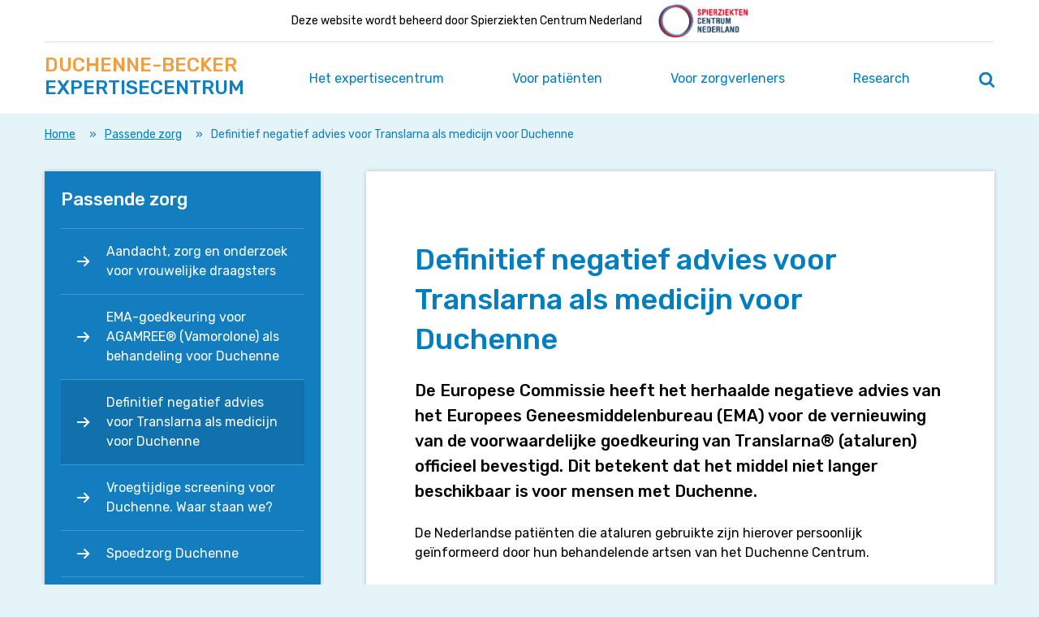

--- FILE ---
content_type: text/html; charset=UTF-8
request_url: https://duchenneexpertisecentrum.nl/passende-zorg/patienten/voorwaardelijke-toelating-tot-basispakket-voor-geneesmiddel-bij-duchenne-spierdystrofie/
body_size: 61862
content:
<!doctype html>
<html class="no-js" lang="nl-NL">
    <head>

        <script type="text/javascript">
            WebFontConfig = {
                google: { families: [ 'Rubik:500,400' ] }
            };
            (function() {
                var wf = document.createElement('script');
                wf.src = 'https://ajax.googleapis.com/ajax/libs/webfont/1/webfont.js';
                wf.type = 'text/javascript';
                wf.async = 'true';
                var s = document.getElementsByTagName('script')[0];
                s.parentNode.insertBefore(wf, s);
            })();
        </script>

        <meta charset="utf-8">
        <meta http-equiv="x-ua-compatible" content="ie=edge">
        <title>Definitief negatief advies voor Translarna als medicijn voor Duchenne - duchenne_becker</title>
        <meta name="description" content="">
        <meta name="viewport" content="width=device-width, initial-scale=1">
        <meta name="theme-color" content="#127EBF">
        <style type="text/css" media="screen">
            
        </style>

        <link rel="preload" href="https://duchenneexpertisecentrum.nl/wp-content/themes/spierziekten-nl/dist/styles/main.css?ver=d33edc888af1db1207065d29caa2bbf96e5f5919" as="style" onload="this.rel='stylesheet'">

        <meta name='robots' content='index, follow, max-image-preview:large, max-snippet:-1, max-video-preview:-1' />
<meta name="dlm-version" content="5.1.6">
	<!-- This site is optimized with the Yoast SEO Premium plugin v26.5 (Yoast SEO v26.5) - https://yoast.com/wordpress/plugins/seo/ -->
	<title>Definitief negatief advies voor Translarna als medicijn voor Duchenne - duchenne_becker</title>
	<link rel="canonical" href="https://duchenneexpertisecentrum.nl/passende-zorg/patienten/voorwaardelijke-toelating-tot-basispakket-voor-geneesmiddel-bij-duchenne-spierdystrofie/" />
	<meta property="og:locale" content="nl_NL" />
	<meta property="og:type" content="article" />
	<meta property="og:title" content="Definitief negatief advies voor Translarna als medicijn voor Duchenne" />
	<meta property="og:description" content="De Europese Commissie heeft het herhaalde negatieve advies van het Europees Geneesmiddelenbureau (EMA) voor de vernieuwing van de voorwaardelijke goedkeuring van Translarna® (ataluren) officieel [&hellip;]" />
	<meta property="og:url" content="https://duchenneexpertisecentrum.nl/passende-zorg/patienten/voorwaardelijke-toelating-tot-basispakket-voor-geneesmiddel-bij-duchenne-spierdystrofie/" />
	<meta property="og:site_name" content="duchenne_becker" />
	<meta property="article:modified_time" content="2025-04-28T10:24:17+00:00" />
	<meta property="og:image" content="https://duchenneexpertisecentrum.nl/wp-content/uploads/2021/11/DCN-DPP-en-SN.png" />
	<meta property="og:image:width" content="1468" />
	<meta property="og:image:height" content="291" />
	<meta property="og:image:type" content="image/png" />
	<meta name="twitter:card" content="summary_large_image" />
	<meta name="twitter:label1" content="Geschatte leestijd" />
	<meta name="twitter:data1" content="2 minuten" />
	<script type="application/ld+json" class="yoast-schema-graph">{"@context":"https://schema.org","@graph":[{"@type":"WebPage","@id":"https://duchenneexpertisecentrum.nl/passende-zorg/patienten/voorwaardelijke-toelating-tot-basispakket-voor-geneesmiddel-bij-duchenne-spierdystrofie/","url":"https://duchenneexpertisecentrum.nl/passende-zorg/patienten/voorwaardelijke-toelating-tot-basispakket-voor-geneesmiddel-bij-duchenne-spierdystrofie/","name":"Definitief negatief advies voor Translarna als medicijn voor Duchenne - duchenne_becker","isPartOf":{"@id":"https://duchenneexpertisecentrum.nl/#website"},"primaryImageOfPage":{"@id":"https://duchenneexpertisecentrum.nl/passende-zorg/patienten/voorwaardelijke-toelating-tot-basispakket-voor-geneesmiddel-bij-duchenne-spierdystrofie/#primaryimage"},"image":{"@id":"https://duchenneexpertisecentrum.nl/passende-zorg/patienten/voorwaardelijke-toelating-tot-basispakket-voor-geneesmiddel-bij-duchenne-spierdystrofie/#primaryimage"},"thumbnailUrl":"https://duchenneexpertisecentrum.nl/wp-content/uploads/2021/11/DCN-DPP-en-SN-1024x203.png","datePublished":"2021-11-01T11:31:05+00:00","dateModified":"2025-04-28T10:24:17+00:00","breadcrumb":{"@id":"https://duchenneexpertisecentrum.nl/passende-zorg/patienten/voorwaardelijke-toelating-tot-basispakket-voor-geneesmiddel-bij-duchenne-spierdystrofie/#breadcrumb"},"inLanguage":"nl-NL","potentialAction":[{"@type":"ReadAction","target":["https://duchenneexpertisecentrum.nl/passende-zorg/patienten/voorwaardelijke-toelating-tot-basispakket-voor-geneesmiddel-bij-duchenne-spierdystrofie/"]}]},{"@type":"ImageObject","inLanguage":"nl-NL","@id":"https://duchenneexpertisecentrum.nl/passende-zorg/patienten/voorwaardelijke-toelating-tot-basispakket-voor-geneesmiddel-bij-duchenne-spierdystrofie/#primaryimage","url":"https://duchenneexpertisecentrum.nl/wp-content/uploads/2021/11/DCN-DPP-en-SN.png","contentUrl":"https://duchenneexpertisecentrum.nl/wp-content/uploads/2021/11/DCN-DPP-en-SN.png","width":1468,"height":291},{"@type":"BreadcrumbList","@id":"https://duchenneexpertisecentrum.nl/passende-zorg/patienten/voorwaardelijke-toelating-tot-basispakket-voor-geneesmiddel-bij-duchenne-spierdystrofie/#breadcrumb","itemListElement":[{"@type":"ListItem","position":1,"name":"Home","item":"https://duchenneexpertisecentrum.nl/"},{"@type":"ListItem","position":2,"name":"Passende zorg","item":"https://duchenneexpertisecentrum.nl/passende-zorg/patienten/"},{"@type":"ListItem","position":3,"name":"Definitief negatief advies voor Translarna als medicijn voor Duchenne"}]},{"@type":"WebSite","@id":"https://duchenneexpertisecentrum.nl/#website","url":"https://duchenneexpertisecentrum.nl/","name":"duchenne_becker","description":"","potentialAction":[{"@type":"SearchAction","target":{"@type":"EntryPoint","urlTemplate":"https://duchenneexpertisecentrum.nl/?s={search_term_string}"},"query-input":{"@type":"PropertyValueSpecification","valueRequired":true,"valueName":"search_term_string"}}],"inLanguage":"nl-NL"}]}</script>
	<!-- / Yoast SEO Premium plugin. -->


		<!-- This site uses the Google Analytics by MonsterInsights plugin v9.10.1 - Using Analytics tracking - https://www.monsterinsights.com/ -->
							<script src="//www.googletagmanager.com/gtag/js?id=G-1Y9XR9QKF8"  data-cfasync="false" data-wpfc-render="false" type="text/javascript" async></script>
			<script data-cfasync="false" data-wpfc-render="false" type="text/javascript">
				var mi_version = '9.10.1';
				var mi_track_user = true;
				var mi_no_track_reason = '';
								var MonsterInsightsDefaultLocations = {"page_location":"https:\/\/duchenneexpertisecentrum.nl\/passende-zorg\/patienten\/voorwaardelijke-toelating-tot-basispakket-voor-geneesmiddel-bij-duchenne-spierdystrofie\/"};
								if ( typeof MonsterInsightsPrivacyGuardFilter === 'function' ) {
					var MonsterInsightsLocations = (typeof MonsterInsightsExcludeQuery === 'object') ? MonsterInsightsPrivacyGuardFilter( MonsterInsightsExcludeQuery ) : MonsterInsightsPrivacyGuardFilter( MonsterInsightsDefaultLocations );
				} else {
					var MonsterInsightsLocations = (typeof MonsterInsightsExcludeQuery === 'object') ? MonsterInsightsExcludeQuery : MonsterInsightsDefaultLocations;
				}

								var disableStrs = [
										'ga-disable-G-1Y9XR9QKF8',
									];

				/* Function to detect opted out users */
				function __gtagTrackerIsOptedOut() {
					for (var index = 0; index < disableStrs.length; index++) {
						if (document.cookie.indexOf(disableStrs[index] + '=true') > -1) {
							return true;
						}
					}

					return false;
				}

				/* Disable tracking if the opt-out cookie exists. */
				if (__gtagTrackerIsOptedOut()) {
					for (var index = 0; index < disableStrs.length; index++) {
						window[disableStrs[index]] = true;
					}
				}

				/* Opt-out function */
				function __gtagTrackerOptout() {
					for (var index = 0; index < disableStrs.length; index++) {
						document.cookie = disableStrs[index] + '=true; expires=Thu, 31 Dec 2099 23:59:59 UTC; path=/';
						window[disableStrs[index]] = true;
					}
				}

				if ('undefined' === typeof gaOptout) {
					function gaOptout() {
						__gtagTrackerOptout();
					}
				}
								window.dataLayer = window.dataLayer || [];

				window.MonsterInsightsDualTracker = {
					helpers: {},
					trackers: {},
				};
				if (mi_track_user) {
					function __gtagDataLayer() {
						dataLayer.push(arguments);
					}

					function __gtagTracker(type, name, parameters) {
						if (!parameters) {
							parameters = {};
						}

						if (parameters.send_to) {
							__gtagDataLayer.apply(null, arguments);
							return;
						}

						if (type === 'event') {
														parameters.send_to = monsterinsights_frontend.v4_id;
							var hookName = name;
							if (typeof parameters['event_category'] !== 'undefined') {
								hookName = parameters['event_category'] + ':' + name;
							}

							if (typeof MonsterInsightsDualTracker.trackers[hookName] !== 'undefined') {
								MonsterInsightsDualTracker.trackers[hookName](parameters);
							} else {
								__gtagDataLayer('event', name, parameters);
							}
							
						} else {
							__gtagDataLayer.apply(null, arguments);
						}
					}

					__gtagTracker('js', new Date());
					__gtagTracker('set', {
						'developer_id.dZGIzZG': true,
											});
					if ( MonsterInsightsLocations.page_location ) {
						__gtagTracker('set', MonsterInsightsLocations);
					}
										__gtagTracker('config', 'G-1Y9XR9QKF8', {"forceSSL":"true","link_attribution":"true"} );
										window.gtag = __gtagTracker;										(function () {
						/* https://developers.google.com/analytics/devguides/collection/analyticsjs/ */
						/* ga and __gaTracker compatibility shim. */
						var noopfn = function () {
							return null;
						};
						var newtracker = function () {
							return new Tracker();
						};
						var Tracker = function () {
							return null;
						};
						var p = Tracker.prototype;
						p.get = noopfn;
						p.set = noopfn;
						p.send = function () {
							var args = Array.prototype.slice.call(arguments);
							args.unshift('send');
							__gaTracker.apply(null, args);
						};
						var __gaTracker = function () {
							var len = arguments.length;
							if (len === 0) {
								return;
							}
							var f = arguments[len - 1];
							if (typeof f !== 'object' || f === null || typeof f.hitCallback !== 'function') {
								if ('send' === arguments[0]) {
									var hitConverted, hitObject = false, action;
									if ('event' === arguments[1]) {
										if ('undefined' !== typeof arguments[3]) {
											hitObject = {
												'eventAction': arguments[3],
												'eventCategory': arguments[2],
												'eventLabel': arguments[4],
												'value': arguments[5] ? arguments[5] : 1,
											}
										}
									}
									if ('pageview' === arguments[1]) {
										if ('undefined' !== typeof arguments[2]) {
											hitObject = {
												'eventAction': 'page_view',
												'page_path': arguments[2],
											}
										}
									}
									if (typeof arguments[2] === 'object') {
										hitObject = arguments[2];
									}
									if (typeof arguments[5] === 'object') {
										Object.assign(hitObject, arguments[5]);
									}
									if ('undefined' !== typeof arguments[1].hitType) {
										hitObject = arguments[1];
										if ('pageview' === hitObject.hitType) {
											hitObject.eventAction = 'page_view';
										}
									}
									if (hitObject) {
										action = 'timing' === arguments[1].hitType ? 'timing_complete' : hitObject.eventAction;
										hitConverted = mapArgs(hitObject);
										__gtagTracker('event', action, hitConverted);
									}
								}
								return;
							}

							function mapArgs(args) {
								var arg, hit = {};
								var gaMap = {
									'eventCategory': 'event_category',
									'eventAction': 'event_action',
									'eventLabel': 'event_label',
									'eventValue': 'event_value',
									'nonInteraction': 'non_interaction',
									'timingCategory': 'event_category',
									'timingVar': 'name',
									'timingValue': 'value',
									'timingLabel': 'event_label',
									'page': 'page_path',
									'location': 'page_location',
									'title': 'page_title',
									'referrer' : 'page_referrer',
								};
								for (arg in args) {
																		if (!(!args.hasOwnProperty(arg) || !gaMap.hasOwnProperty(arg))) {
										hit[gaMap[arg]] = args[arg];
									} else {
										hit[arg] = args[arg];
									}
								}
								return hit;
							}

							try {
								f.hitCallback();
							} catch (ex) {
							}
						};
						__gaTracker.create = newtracker;
						__gaTracker.getByName = newtracker;
						__gaTracker.getAll = function () {
							return [];
						};
						__gaTracker.remove = noopfn;
						__gaTracker.loaded = true;
						window['__gaTracker'] = __gaTracker;
					})();
									} else {
										console.log("");
					(function () {
						function __gtagTracker() {
							return null;
						}

						window['__gtagTracker'] = __gtagTracker;
						window['gtag'] = __gtagTracker;
					})();
									}
			</script>
							<!-- / Google Analytics by MonsterInsights -->
		<script type="text/javascript">
/* <![CDATA[ */
window._wpemojiSettings = {"baseUrl":"https:\/\/s.w.org\/images\/core\/emoji\/15.0.3\/72x72\/","ext":".png","svgUrl":"https:\/\/s.w.org\/images\/core\/emoji\/15.0.3\/svg\/","svgExt":".svg","source":{"concatemoji":"https:\/\/duchenneexpertisecentrum.nl\/wp-includes\/js\/wp-emoji-release.min.js?ver=6.6.4"}};
/*! This file is auto-generated */
!function(i,n){var o,s,e;function c(e){try{var t={supportTests:e,timestamp:(new Date).valueOf()};sessionStorage.setItem(o,JSON.stringify(t))}catch(e){}}function p(e,t,n){e.clearRect(0,0,e.canvas.width,e.canvas.height),e.fillText(t,0,0);var t=new Uint32Array(e.getImageData(0,0,e.canvas.width,e.canvas.height).data),r=(e.clearRect(0,0,e.canvas.width,e.canvas.height),e.fillText(n,0,0),new Uint32Array(e.getImageData(0,0,e.canvas.width,e.canvas.height).data));return t.every(function(e,t){return e===r[t]})}function u(e,t,n){switch(t){case"flag":return n(e,"\ud83c\udff3\ufe0f\u200d\u26a7\ufe0f","\ud83c\udff3\ufe0f\u200b\u26a7\ufe0f")?!1:!n(e,"\ud83c\uddfa\ud83c\uddf3","\ud83c\uddfa\u200b\ud83c\uddf3")&&!n(e,"\ud83c\udff4\udb40\udc67\udb40\udc62\udb40\udc65\udb40\udc6e\udb40\udc67\udb40\udc7f","\ud83c\udff4\u200b\udb40\udc67\u200b\udb40\udc62\u200b\udb40\udc65\u200b\udb40\udc6e\u200b\udb40\udc67\u200b\udb40\udc7f");case"emoji":return!n(e,"\ud83d\udc26\u200d\u2b1b","\ud83d\udc26\u200b\u2b1b")}return!1}function f(e,t,n){var r="undefined"!=typeof WorkerGlobalScope&&self instanceof WorkerGlobalScope?new OffscreenCanvas(300,150):i.createElement("canvas"),a=r.getContext("2d",{willReadFrequently:!0}),o=(a.textBaseline="top",a.font="600 32px Arial",{});return e.forEach(function(e){o[e]=t(a,e,n)}),o}function t(e){var t=i.createElement("script");t.src=e,t.defer=!0,i.head.appendChild(t)}"undefined"!=typeof Promise&&(o="wpEmojiSettingsSupports",s=["flag","emoji"],n.supports={everything:!0,everythingExceptFlag:!0},e=new Promise(function(e){i.addEventListener("DOMContentLoaded",e,{once:!0})}),new Promise(function(t){var n=function(){try{var e=JSON.parse(sessionStorage.getItem(o));if("object"==typeof e&&"number"==typeof e.timestamp&&(new Date).valueOf()<e.timestamp+604800&&"object"==typeof e.supportTests)return e.supportTests}catch(e){}return null}();if(!n){if("undefined"!=typeof Worker&&"undefined"!=typeof OffscreenCanvas&&"undefined"!=typeof URL&&URL.createObjectURL&&"undefined"!=typeof Blob)try{var e="postMessage("+f.toString()+"("+[JSON.stringify(s),u.toString(),p.toString()].join(",")+"));",r=new Blob([e],{type:"text/javascript"}),a=new Worker(URL.createObjectURL(r),{name:"wpTestEmojiSupports"});return void(a.onmessage=function(e){c(n=e.data),a.terminate(),t(n)})}catch(e){}c(n=f(s,u,p))}t(n)}).then(function(e){for(var t in e)n.supports[t]=e[t],n.supports.everything=n.supports.everything&&n.supports[t],"flag"!==t&&(n.supports.everythingExceptFlag=n.supports.everythingExceptFlag&&n.supports[t]);n.supports.everythingExceptFlag=n.supports.everythingExceptFlag&&!n.supports.flag,n.DOMReady=!1,n.readyCallback=function(){n.DOMReady=!0}}).then(function(){return e}).then(function(){var e;n.supports.everything||(n.readyCallback(),(e=n.source||{}).concatemoji?t(e.concatemoji):e.wpemoji&&e.twemoji&&(t(e.twemoji),t(e.wpemoji)))}))}((window,document),window._wpemojiSettings);
/* ]]> */
</script>
<style id='wp-emoji-styles-inline-css' type='text/css'>

	img.wp-smiley, img.emoji {
		display: inline !important;
		border: none !important;
		box-shadow: none !important;
		height: 1em !important;
		width: 1em !important;
		margin: 0 0.07em !important;
		vertical-align: -0.1em !important;
		background: none !important;
		padding: 0 !important;
	}
</style>
<link rel='stylesheet' id='wp-block-library-css' href='https://duchenneexpertisecentrum.nl/wp-includes/css/dist/block-library/style.min.css?ver=6.6.4' type='text/css' media='all' />
<style id='classic-theme-styles-inline-css' type='text/css'>
/*! This file is auto-generated */
.wp-block-button__link{color:#fff;background-color:#32373c;border-radius:9999px;box-shadow:none;text-decoration:none;padding:calc(.667em + 2px) calc(1.333em + 2px);font-size:1.125em}.wp-block-file__button{background:#32373c;color:#fff;text-decoration:none}
</style>
<style id='global-styles-inline-css' type='text/css'>
:root{--wp--preset--aspect-ratio--square: 1;--wp--preset--aspect-ratio--4-3: 4/3;--wp--preset--aspect-ratio--3-4: 3/4;--wp--preset--aspect-ratio--3-2: 3/2;--wp--preset--aspect-ratio--2-3: 2/3;--wp--preset--aspect-ratio--16-9: 16/9;--wp--preset--aspect-ratio--9-16: 9/16;--wp--preset--color--black: #000000;--wp--preset--color--cyan-bluish-gray: #abb8c3;--wp--preset--color--white: #ffffff;--wp--preset--color--pale-pink: #f78da7;--wp--preset--color--vivid-red: #cf2e2e;--wp--preset--color--luminous-vivid-orange: #ff6900;--wp--preset--color--luminous-vivid-amber: #fcb900;--wp--preset--color--light-green-cyan: #7bdcb5;--wp--preset--color--vivid-green-cyan: #00d084;--wp--preset--color--pale-cyan-blue: #8ed1fc;--wp--preset--color--vivid-cyan-blue: #0693e3;--wp--preset--color--vivid-purple: #9b51e0;--wp--preset--gradient--vivid-cyan-blue-to-vivid-purple: linear-gradient(135deg,rgba(6,147,227,1) 0%,rgb(155,81,224) 100%);--wp--preset--gradient--light-green-cyan-to-vivid-green-cyan: linear-gradient(135deg,rgb(122,220,180) 0%,rgb(0,208,130) 100%);--wp--preset--gradient--luminous-vivid-amber-to-luminous-vivid-orange: linear-gradient(135deg,rgba(252,185,0,1) 0%,rgba(255,105,0,1) 100%);--wp--preset--gradient--luminous-vivid-orange-to-vivid-red: linear-gradient(135deg,rgba(255,105,0,1) 0%,rgb(207,46,46) 100%);--wp--preset--gradient--very-light-gray-to-cyan-bluish-gray: linear-gradient(135deg,rgb(238,238,238) 0%,rgb(169,184,195) 100%);--wp--preset--gradient--cool-to-warm-spectrum: linear-gradient(135deg,rgb(74,234,220) 0%,rgb(151,120,209) 20%,rgb(207,42,186) 40%,rgb(238,44,130) 60%,rgb(251,105,98) 80%,rgb(254,248,76) 100%);--wp--preset--gradient--blush-light-purple: linear-gradient(135deg,rgb(255,206,236) 0%,rgb(152,150,240) 100%);--wp--preset--gradient--blush-bordeaux: linear-gradient(135deg,rgb(254,205,165) 0%,rgb(254,45,45) 50%,rgb(107,0,62) 100%);--wp--preset--gradient--luminous-dusk: linear-gradient(135deg,rgb(255,203,112) 0%,rgb(199,81,192) 50%,rgb(65,88,208) 100%);--wp--preset--gradient--pale-ocean: linear-gradient(135deg,rgb(255,245,203) 0%,rgb(182,227,212) 50%,rgb(51,167,181) 100%);--wp--preset--gradient--electric-grass: linear-gradient(135deg,rgb(202,248,128) 0%,rgb(113,206,126) 100%);--wp--preset--gradient--midnight: linear-gradient(135deg,rgb(2,3,129) 0%,rgb(40,116,252) 100%);--wp--preset--font-size--small: 13px;--wp--preset--font-size--medium: 20px;--wp--preset--font-size--large: 36px;--wp--preset--font-size--x-large: 42px;--wp--preset--spacing--20: 0.44rem;--wp--preset--spacing--30: 0.67rem;--wp--preset--spacing--40: 1rem;--wp--preset--spacing--50: 1.5rem;--wp--preset--spacing--60: 2.25rem;--wp--preset--spacing--70: 3.38rem;--wp--preset--spacing--80: 5.06rem;--wp--preset--shadow--natural: 6px 6px 9px rgba(0, 0, 0, 0.2);--wp--preset--shadow--deep: 12px 12px 50px rgba(0, 0, 0, 0.4);--wp--preset--shadow--sharp: 6px 6px 0px rgba(0, 0, 0, 0.2);--wp--preset--shadow--outlined: 6px 6px 0px -3px rgba(255, 255, 255, 1), 6px 6px rgba(0, 0, 0, 1);--wp--preset--shadow--crisp: 6px 6px 0px rgba(0, 0, 0, 1);}:where(.is-layout-flex){gap: 0.5em;}:where(.is-layout-grid){gap: 0.5em;}body .is-layout-flex{display: flex;}.is-layout-flex{flex-wrap: wrap;align-items: center;}.is-layout-flex > :is(*, div){margin: 0;}body .is-layout-grid{display: grid;}.is-layout-grid > :is(*, div){margin: 0;}:where(.wp-block-columns.is-layout-flex){gap: 2em;}:where(.wp-block-columns.is-layout-grid){gap: 2em;}:where(.wp-block-post-template.is-layout-flex){gap: 1.25em;}:where(.wp-block-post-template.is-layout-grid){gap: 1.25em;}.has-black-color{color: var(--wp--preset--color--black) !important;}.has-cyan-bluish-gray-color{color: var(--wp--preset--color--cyan-bluish-gray) !important;}.has-white-color{color: var(--wp--preset--color--white) !important;}.has-pale-pink-color{color: var(--wp--preset--color--pale-pink) !important;}.has-vivid-red-color{color: var(--wp--preset--color--vivid-red) !important;}.has-luminous-vivid-orange-color{color: var(--wp--preset--color--luminous-vivid-orange) !important;}.has-luminous-vivid-amber-color{color: var(--wp--preset--color--luminous-vivid-amber) !important;}.has-light-green-cyan-color{color: var(--wp--preset--color--light-green-cyan) !important;}.has-vivid-green-cyan-color{color: var(--wp--preset--color--vivid-green-cyan) !important;}.has-pale-cyan-blue-color{color: var(--wp--preset--color--pale-cyan-blue) !important;}.has-vivid-cyan-blue-color{color: var(--wp--preset--color--vivid-cyan-blue) !important;}.has-vivid-purple-color{color: var(--wp--preset--color--vivid-purple) !important;}.has-black-background-color{background-color: var(--wp--preset--color--black) !important;}.has-cyan-bluish-gray-background-color{background-color: var(--wp--preset--color--cyan-bluish-gray) !important;}.has-white-background-color{background-color: var(--wp--preset--color--white) !important;}.has-pale-pink-background-color{background-color: var(--wp--preset--color--pale-pink) !important;}.has-vivid-red-background-color{background-color: var(--wp--preset--color--vivid-red) !important;}.has-luminous-vivid-orange-background-color{background-color: var(--wp--preset--color--luminous-vivid-orange) !important;}.has-luminous-vivid-amber-background-color{background-color: var(--wp--preset--color--luminous-vivid-amber) !important;}.has-light-green-cyan-background-color{background-color: var(--wp--preset--color--light-green-cyan) !important;}.has-vivid-green-cyan-background-color{background-color: var(--wp--preset--color--vivid-green-cyan) !important;}.has-pale-cyan-blue-background-color{background-color: var(--wp--preset--color--pale-cyan-blue) !important;}.has-vivid-cyan-blue-background-color{background-color: var(--wp--preset--color--vivid-cyan-blue) !important;}.has-vivid-purple-background-color{background-color: var(--wp--preset--color--vivid-purple) !important;}.has-black-border-color{border-color: var(--wp--preset--color--black) !important;}.has-cyan-bluish-gray-border-color{border-color: var(--wp--preset--color--cyan-bluish-gray) !important;}.has-white-border-color{border-color: var(--wp--preset--color--white) !important;}.has-pale-pink-border-color{border-color: var(--wp--preset--color--pale-pink) !important;}.has-vivid-red-border-color{border-color: var(--wp--preset--color--vivid-red) !important;}.has-luminous-vivid-orange-border-color{border-color: var(--wp--preset--color--luminous-vivid-orange) !important;}.has-luminous-vivid-amber-border-color{border-color: var(--wp--preset--color--luminous-vivid-amber) !important;}.has-light-green-cyan-border-color{border-color: var(--wp--preset--color--light-green-cyan) !important;}.has-vivid-green-cyan-border-color{border-color: var(--wp--preset--color--vivid-green-cyan) !important;}.has-pale-cyan-blue-border-color{border-color: var(--wp--preset--color--pale-cyan-blue) !important;}.has-vivid-cyan-blue-border-color{border-color: var(--wp--preset--color--vivid-cyan-blue) !important;}.has-vivid-purple-border-color{border-color: var(--wp--preset--color--vivid-purple) !important;}.has-vivid-cyan-blue-to-vivid-purple-gradient-background{background: var(--wp--preset--gradient--vivid-cyan-blue-to-vivid-purple) !important;}.has-light-green-cyan-to-vivid-green-cyan-gradient-background{background: var(--wp--preset--gradient--light-green-cyan-to-vivid-green-cyan) !important;}.has-luminous-vivid-amber-to-luminous-vivid-orange-gradient-background{background: var(--wp--preset--gradient--luminous-vivid-amber-to-luminous-vivid-orange) !important;}.has-luminous-vivid-orange-to-vivid-red-gradient-background{background: var(--wp--preset--gradient--luminous-vivid-orange-to-vivid-red) !important;}.has-very-light-gray-to-cyan-bluish-gray-gradient-background{background: var(--wp--preset--gradient--very-light-gray-to-cyan-bluish-gray) !important;}.has-cool-to-warm-spectrum-gradient-background{background: var(--wp--preset--gradient--cool-to-warm-spectrum) !important;}.has-blush-light-purple-gradient-background{background: var(--wp--preset--gradient--blush-light-purple) !important;}.has-blush-bordeaux-gradient-background{background: var(--wp--preset--gradient--blush-bordeaux) !important;}.has-luminous-dusk-gradient-background{background: var(--wp--preset--gradient--luminous-dusk) !important;}.has-pale-ocean-gradient-background{background: var(--wp--preset--gradient--pale-ocean) !important;}.has-electric-grass-gradient-background{background: var(--wp--preset--gradient--electric-grass) !important;}.has-midnight-gradient-background{background: var(--wp--preset--gradient--midnight) !important;}.has-small-font-size{font-size: var(--wp--preset--font-size--small) !important;}.has-medium-font-size{font-size: var(--wp--preset--font-size--medium) !important;}.has-large-font-size{font-size: var(--wp--preset--font-size--large) !important;}.has-x-large-font-size{font-size: var(--wp--preset--font-size--x-large) !important;}
:where(.wp-block-post-template.is-layout-flex){gap: 1.25em;}:where(.wp-block-post-template.is-layout-grid){gap: 1.25em;}
:where(.wp-block-columns.is-layout-flex){gap: 2em;}:where(.wp-block-columns.is-layout-grid){gap: 2em;}
:root :where(.wp-block-pullquote){font-size: 1.5em;line-height: 1.6;}
</style>
<link rel='stylesheet' id='clarkson_main-css' href='https://duchenneexpertisecentrum.nl/wp-content/themes/spierziekten-nl/dist/main.css?ver=d33edc888af1db1207065d29caa2bbf96e5f5919' type='text/css' media='all' />
<link rel='stylesheet' id='wp-pagenavi-css' href='https://duchenneexpertisecentrum.nl/wp-content/plugins/wp-pagenavi/pagenavi-css.css?ver=2.70' type='text/css' media='all' />
<link rel='stylesheet' id='searchwp-forms-css' href='https://duchenneexpertisecentrum.nl/wp-content/plugins/searchwp/assets/css/frontend/search-forms.min.css?ver=4.5.6' type='text/css' media='all' />
<script type="text/javascript" src="https://duchenneexpertisecentrum.nl/wp-content/plugins/google-analytics-for-wordpress/assets/js/frontend-gtag.min.js?ver=9.10.1" id="monsterinsights-frontend-script-js" async="async" data-wp-strategy="async"></script>
<script data-cfasync="false" data-wpfc-render="false" type="text/javascript" id='monsterinsights-frontend-script-js-extra'>/* <![CDATA[ */
var monsterinsights_frontend = {"js_events_tracking":"true","download_extensions":"doc,pdf,ppt,zip,xls,docx,pptx,xlsx","inbound_paths":"[{\"path\":\"\\\/go\\\/\",\"label\":\"affiliate\"},{\"path\":\"\\\/recommend\\\/\",\"label\":\"affiliate\"}]","home_url":"https:\/\/duchenneexpertisecentrum.nl","hash_tracking":"false","v4_id":"G-1Y9XR9QKF8"};/* ]]> */
</script>
<script type="text/javascript" src="https://duchenneexpertisecentrum.nl/wp-includes/js/jquery/jquery.min.js?ver=3.7.1" id="jquery-core-js"></script>
<script type="text/javascript" src="https://duchenneexpertisecentrum.nl/wp-includes/js/jquery/jquery-migrate.min.js?ver=3.4.1" id="jquery-migrate-js"></script>
<link rel="https://api.w.org/" href="https://duchenneexpertisecentrum.nl/wp-json/" /><link rel="EditURI" type="application/rsd+xml" title="RSD" href="https://duchenneexpertisecentrum.nl/xmlrpc.php?rsd" />
<meta name="generator" content="WordPress 6.6.4" />
<link rel='shortlink' href='https://duchenneexpertisecentrum.nl/?p=1844' />
<link rel="alternate" title="oEmbed (JSON)" type="application/json+oembed" href="https://duchenneexpertisecentrum.nl/wp-json/oembed/1.0/embed?url=https%3A%2F%2Fduchenneexpertisecentrum.nl%2Fpassende-zorg%2Fpatienten%2Fvoorwaardelijke-toelating-tot-basispakket-voor-geneesmiddel-bij-duchenne-spierdystrofie%2F" />
<link rel="alternate" title="oEmbed (XML)" type="text/xml+oembed" href="https://duchenneexpertisecentrum.nl/wp-json/oembed/1.0/embed?url=https%3A%2F%2Fduchenneexpertisecentrum.nl%2Fpassende-zorg%2Fpatienten%2Fvoorwaardelijke-toelating-tot-basispakket-voor-geneesmiddel-bij-duchenne-spierdystrofie%2F&#038;format=xml" />
<script>var home_url = 'https://duchenneexpertisecentrum.nl'</script>
        <noscript><link rel="stylesheet" href="https://duchenneexpertisecentrum.nl/wp-content/themes/spierziekten-nl/dist/styles/main.css?ver=d33edc888af1db1207065d29caa2bbf96e5f5919"></noscript>
        <script>
            /*! loadCSS. [c]2017 Filament Group, Inc. MIT License */
            !function(a){"use strict";var b=function(b,c,d){function e(a){return h.body?a():void setTimeout(function(){e(a)})}function f(){i.addEventListener&&i.removeEventListener("load",f),i.media=d||"all"}var g,h=a.document,i=h.createElement("link");if(c)g=c;else{var j=(h.body||h.getElementsByTagName("head")[0]).childNodes;g=j[j.length-1]}var k=h.styleSheets;i.rel="stylesheet",i.href=b,i.media="only x",e(function(){g.parentNode.insertBefore(i,c?g:g.nextSibling)});var l=function(a){for(var b=i.href,c=k.length;c--;)if(k[c].href===b)return a();setTimeout(function(){l(a)})};return i.addEventListener&&i.addEventListener("load",f),i.onloadcssdefined=l,l(f),i};"undefined"!=typeof exports?exports.loadCSS=b:a.loadCSS=b}("undefined"!=typeof global?global:this);
            /*! loadCSS rel=preload polyfill. [c]2017 Filament Group, Inc. MIT License */
            !function(a){if(a.loadCSS){var b=loadCSS.relpreload={};if(b.support=function(){try{return a.document.createElement("link").relList.supports("preload")}catch(b){return!1}},b.poly=function(){for(var b=a.document.getElementsByTagName("link"),c=0;c<b.length;c++){var d=b[c];"preload"===d.rel&&"style"===d.getAttribute("as")&&(a.loadCSS(d.href,d,d.getAttribute("media")),d.rel=null)}},!b.support()){b.poly();var c=a.setInterval(b.poly,300);a.addEventListener&&a.addEventListener("load",function(){b.poly(),a.clearInterval(c)}),a.attachEvent&&a.attachEvent("onload",function(){a.clearInterval(c)})}}}(this);
        </script>

    </head>
    <body class="treatment-template-default single single-treatment postid-1844">
    <!--[if lt IE 8]>
        <p class="browserupgrade">You are using an <strong>outdated</strong> browser. Please <a href="http://browsehappy.com/">upgrade your browser</a> to improve your experience.</p>
    <![endif]-->
    <header id="banner" class="banner  extend ">
    <div class="container">
                 <div class="notice">
            <span>Deze website wordt beheerd door Spierziekten Centrum Nederland</span>
            <a href="https://www.spierziektencentrum.nl/" target="_BLANK"><div class="logo"></div></a>
        </div>
                <a href="#page-title" class="screen-reader-text screen-reader-only-focusable">Navigeer direct naar content</a>
        <button id="go-to-search" class="screen-reader-text screen-reader-only-focusable">Zoek op deze site</button>

        <a class="brand  extend " href="https://duchenneexpertisecentrum.nl/">
    <span class="brand-top">Duchenne-Becker</span>
    <span class="brand-bottom">Expertisecentrum</span>
</a>
        <nav class="nav primary-nav  extend ">
                            <div>
                    <div class="menu-menu-1-container"><ul id="menu-menu-1" class="menu primary-menu"><li id="menu-item-38" class="menu-item menu-item-type-post_type menu-item-object-page menu-item-38"><a href="https://duchenneexpertisecentrum.nl/het-expertiscentrum-duchenne/">Het expertisecentrum</a></li>
<li id="menu-item-44" class="menu-item menu-item-type-post_type menu-item-object-page menu-item-44"><a href="https://duchenneexpertisecentrum.nl/over-duchenne-spierdystrofie/">Voor patiënten</a></li>
<li id="menu-item-48" class="menu-item menu-item-type-post_type menu-item-object-page menu-item-48"><a href="https://duchenneexpertisecentrum.nl/voor-zorgverleners/">Voor zorgverleners</a></li>
<li id="menu-item-52" class="menu-item menu-item-type-custom menu-item-object-custom menu-item-52"><a href="http://duchenneexpertisecentrum.nl/research">Research</a></li>
</ul></div>
                </div>
                    </nav>

        <button id="menu-toggle" class="menu-toggle  extend ">
            <span></span>
            <span></span>
            <span></span>
            <span></span>
            <div class="screen-reader-text">Hoofdmenu openen / sluiten</div>
        </button>

    </div>

    

<form class="searchform-expertise  extend " action="https://duchenneexpertisecentrum.nl/">
    <div class="expertise-search-field-wrapper main-search">
        <input type="text" class="expertise-search-field" name="s" placeholder='Zoek op trefwoord, bijv. "vermoeidheid"....' value="" autocomplete="off">
        <button type="submit" id="page-header-search-submit" class="search-button search-button-mobile"><span class="screen-reader-text">Zoeken</span></button>
        <button type="submit" id="page-header-search-submit" class="button button-blue arrow-right search-button search-button-desktop">Zoeken</button>
        <div class="suggestions"></div>
    </div>
</form>
<button id="searchform-close"><span class="screen-reader-text">Zoekbalk sluiten</span></button>


    <button id="search-toggle" class="search-toggle  extend ">
        <span></span>
        <span></span>
        <div class="search-icon"></div>
        <div class="screen-reader-text">Zoeken openen / sluiten</div>
    </button>

</header>

<div class="container breadcrumbs-wrapper">
            <div class="container-block">
                            <div class="breadcrumbs"><span><span><a href="https://duchenneexpertisecentrum.nl/">Home</a></span> » <span><a href="https://duchenneexpertisecentrum.nl/passende-zorg/patienten/">Passende zorg</a></span> » <span class="breadcrumb_last" aria-current="page">Definitief negatief advies voor Translarna als medicijn voor Duchenne</span></span></div>
                    </div>
    </div>

<div class="container full-width two-columns">
    <main class="main">
            
<article class="content-main post-1844 treatment type-treatment status-publish hentry onderwerpen-behandeling diagnosis-duchenne" itemscope itemtype="http://schema.org/Article">
    		<a href="https://duchenneexpertisecentrum.nl/passende-zorg/patienten/voorwaardelijke-toelating-tot-basispakket-voor-geneesmiddel-bij-duchenne-spierdystrofie/" class="entry-link" itemprop="url"><span class="screen-reader-text">Definitief negatief advies voor Translarna als medicijn voor Duchenne</span></a>
		<header>
                        			<time class="dt-published" datetime="" itemprop="datePublished"></time>
			<h1 id="page-title" class="entry-title" itemprop="name">
                Definitief negatief advies voor Translarna als medicijn voor Duchenne
			</h1>
		</header>
		<div class="entry-content" itemprop="articleBody">
            <p><strong>De Europese Commissie heeft het herhaalde negatieve advies van het Europees Geneesmiddelenbureau (EMA) voor de vernieuwing van de voorwaardelijke goedkeuring van Translarna® (ataluren) officieel bevestigd. Dit betekent dat het middel niet langer beschikbaar is voor mensen met Duchenne.</strong></p>
<p>De Nederlandse patiënten die ataluren gebruikte zijn hierover persoonlijk geïnformeerd door hun behandelende artsen van het Duchenne Centrum.</p>
<p>In de afgelopen jaren is Translarna® meerdere keren beoordeeld door de CHMP (Committee for Human Medicinal Products van de EMA), in het kader van een mogelijke verlenging van de voorwaardelijke toelating. Translarna® kreeg daarbij driemaal een negatief advies. Dit herhaalde advies kwam tot stand op basis van bestaande data, maar werd uitgevoerd door nieuwe rapporteurs. Ook hierbij kwam men tot dezelfde conclusie, namelijk dat een gunstig effect van het middel niet kon worden bevestigd. De Europese Commissie heeft dit oordeel nu overgenomen.</p>
<p>Translarna® was ontwikkeld voor de patiënten met Duchenne met een nonsense mutatie in het DMD-gen. Bij deze mutaties is de code voor een aminozuur veranderd in een stopsignaal, dat normaal alleen aan het einde van de gencode zit. Deze mutatie zorgt ervoor dat het vertalen van het dystrofine-eiwit voortijdig stopt, zodat er geen functioneel dystrofine-eiwit gemaakt wordt.</p>
<p>In de officiële brief van de Europese Commissie werd stilgestaan bij het feit dat er dat er in de Duchenne gemeenschap een grote medische behoefte is, en bij de bijzondere situatie van patiënten die al langere tijd met Translarna® worden behandeld. De Europese Commissie heeft aangegeven dat Europese wetgeving het mogelijk maakt dat individuele lidstaten gebruik kunnen maken van een uitzondering tijdens een overgangsperiode waarin er tijd is voor overleg tussen patiënten, hun zorgverleners en behandelaren over mogelijke behandelingen van Duchenne spierdystrofie.</p>
<p>Bij vragen kunt u ook contact opnemen met het Duchenne Centrum Nederland: <a href="mailto:info@duchennecentrum.nl">info@duchennecentrum.nl</a></p>
<p>(april 2025)</p>
<p><a href="https://duchenneexpertisecentrum.nl/wp-content/uploads/2021/11/DCN-DPP-en-SN.png"><img loading="lazy" decoding="async" width="1024" height="203" class="alignnone size-large wp-image-2577" src="https://duchenneexpertisecentrum.nl/wp-content/uploads/2021/11/DCN-DPP-en-SN-1024x203.png" alt="" srcset="https://duchenneexpertisecentrum.nl/wp-content/uploads/2021/11/DCN-DPP-en-SN-1024x203.png 1024w, https://duchenneexpertisecentrum.nl/wp-content/uploads/2021/11/DCN-DPP-en-SN-300x59.png 300w, https://duchenneexpertisecentrum.nl/wp-content/uploads/2021/11/DCN-DPP-en-SN-768x152.png 768w, https://duchenneexpertisecentrum.nl/wp-content/uploads/2021/11/DCN-DPP-en-SN-100x20.png 100w, https://duchenneexpertisecentrum.nl/wp-content/uploads/2021/11/DCN-DPP-en-SN-230x46.png 230w, https://duchenneexpertisecentrum.nl/wp-content/uploads/2021/11/DCN-DPP-en-SN-320x63.png 320w, https://duchenneexpertisecentrum.nl/wp-content/uploads/2021/11/DCN-DPP-en-SN.png 1468w" sizes="(max-width: 1024px) 100vw, 1024px" /></a></p>

		</div>

            </article>


    
    

<section class="block block-related-faq">
    <h2 class="block-title">Veelgestelde vragen</h2>
	<div class="faq-items">
                    
<article class="teaser faq  post-910 type-faq status-publish hentry onderwerpen-symptomen onderwerpen-ziektebeeld onderwerpen-ziekteverloop diagnosis-duchenne" itemscope itemtype="http://schema.org/Question">
    <a href="https://duchenneexpertisecentrum.nl/veelgestelde-vragen/patienten/wat-is-de-ziekte-van-duchenne/" class="entry-link"><span class="screen-reader-text">Wat is (de ziekte van) Duchenne?</span></a>
    <header>
                            <div class="diagnosis-container">
                                    <span class="label diagnosis"  style="background-color:#188802" >Duchenne</span>
                            </div>
                            <div class="subject-labels-container">
                                    <a href="https://duchenneexpertisecentrum.nl/veelgestelde-vragen/patienten/?fwp_subjects=symptomen" class="category subject-label">Symptomen</a>
                                    <a href="https://duchenneexpertisecentrum.nl/veelgestelde-vragen/patienten/?fwp_subjects=ziektebeeld" class="category subject-label">Ziektebeeld</a>
                                    <a href="https://duchenneexpertisecentrum.nl/veelgestelde-vragen/patienten/?fwp_subjects=ziekteverloop" class="category subject-label">Ziekteverloop</a>
                            </div>
                 <h2 class="entry-title" itemprop="name">
            Wat is (de ziekte van) Duchenne?
        </h2>
    </header>
</article>                    
<article class="teaser faq  post-909 type-faq status-publish hentry onderwerpen-symptomen onderwerpen-ziektebeeld onderwerpen-ziekteverloop diagnosis-becker" itemscope itemtype="http://schema.org/Question">
    <a href="https://duchenneexpertisecentrum.nl/veelgestelde-vragen/patienten/wat-is-de-ziekte-van-becker/" class="entry-link"><span class="screen-reader-text">Wat is (de ziekte van) Becker?</span></a>
    <header>
                            <div class="diagnosis-container">
                                    <span class="label diagnosis"  style="background-color:#4D1D7A" >Becker</span>
                            </div>
                            <div class="subject-labels-container">
                                    <a href="https://duchenneexpertisecentrum.nl/veelgestelde-vragen/patienten/?fwp_subjects=symptomen" class="category subject-label">Symptomen</a>
                                    <a href="https://duchenneexpertisecentrum.nl/veelgestelde-vragen/patienten/?fwp_subjects=ziektebeeld" class="category subject-label">Ziektebeeld</a>
                                    <a href="https://duchenneexpertisecentrum.nl/veelgestelde-vragen/patienten/?fwp_subjects=ziekteverloop" class="category subject-label">Ziekteverloop</a>
                            </div>
                 <h2 class="entry-title" itemprop="name">
            Wat is (de ziekte van) Becker?
        </h2>
    </header>
</article>                    
<article class="teaser faq  post-908 type-faq status-publish hentry onderwerpen-oorzaak diagnosis-becker diagnosis-duchenne" itemscope itemtype="http://schema.org/Question">
    <a href="https://duchenneexpertisecentrum.nl/veelgestelde-vragen/patienten/wat-is-de-oorzaak-van-duchenne-en-becker/" class="entry-link"><span class="screen-reader-text">Wat is de oorzaak van Duchenne en Becker?</span></a>
    <header>
                            <div class="diagnosis-container">
                                    <span class="label diagnosis"  style="background-color:#4D1D7A" >Becker</span>
                                    <span class="label diagnosis"  style="background-color:#188802" >Duchenne</span>
                            </div>
                            <div class="subject-labels-container">
                                    <a href="https://duchenneexpertisecentrum.nl/veelgestelde-vragen/patienten/?fwp_subjects=oorzaak" class="category subject-label">Oorzaak</a>
                            </div>
                 <h2 class="entry-title" itemprop="name">
            Wat is de oorzaak van Duchenne en Becker?
        </h2>
    </header>
</article>                    
<article class="teaser faq  post-907 type-faq status-publish hentry onderwerpen-lotgenoten onderwerpen-ziektebeeld diagnosis-duchenne" itemscope itemtype="http://schema.org/Question">
    <a href="https://duchenneexpertisecentrum.nl/veelgestelde-vragen/patienten/hoe-vaak-komt-duchenne-voor/" class="entry-link"><span class="screen-reader-text">Hoe vaak komt Duchenne voor?</span></a>
    <header>
                            <div class="diagnosis-container">
                                    <span class="label diagnosis"  style="background-color:#188802" >Duchenne</span>
                            </div>
                            <div class="subject-labels-container">
                                    <a href="https://duchenneexpertisecentrum.nl/veelgestelde-vragen/patienten/?fwp_subjects=lotgenoten" class="category subject-label">Lotgenoten</a>
                                    <a href="https://duchenneexpertisecentrum.nl/veelgestelde-vragen/patienten/?fwp_subjects=ziektebeeld" class="category subject-label">Ziektebeeld</a>
                            </div>
                 <h2 class="entry-title" itemprop="name">
            Hoe vaak komt Duchenne voor?
        </h2>
    </header>
</article>                    
<article class="teaser faq  post-906 type-faq status-publish hentry onderwerpen-erfelijkheid onderwerpen-oorzaak onderwerpen-ziektebeeld diagnosis-becker diagnosis-duchenne" itemscope itemtype="http://schema.org/Question">
    <a href="https://duchenneexpertisecentrum.nl/veelgestelde-vragen/patienten/waarom-krijgen-bijna-alleen-jongens-duchenne-en-becker/" class="entry-link"><span class="screen-reader-text">Waarom krijgen (bijna) alleen jongens Duchenne en Becker?</span></a>
    <header>
                            <div class="diagnosis-container">
                                    <span class="label diagnosis"  style="background-color:#4D1D7A" >Becker</span>
                                    <span class="label diagnosis"  style="background-color:#188802" >Duchenne</span>
                            </div>
                            <div class="subject-labels-container">
                                    <a href="https://duchenneexpertisecentrum.nl/veelgestelde-vragen/patienten/?fwp_subjects=erfelijkheid" class="category subject-label">Erfelijkheid</a>
                                    <a href="https://duchenneexpertisecentrum.nl/veelgestelde-vragen/patienten/?fwp_subjects=oorzaak" class="category subject-label">Oorzaak</a>
                                    <a href="https://duchenneexpertisecentrum.nl/veelgestelde-vragen/patienten/?fwp_subjects=ziektebeeld" class="category subject-label">Ziektebeeld</a>
                            </div>
                 <h2 class="entry-title" itemprop="name">
            Waarom krijgen (bijna) alleen jongens Duchenne en Becker?
        </h2>
    </header>
</article>                    
<article class="teaser faq  post-905 type-faq status-publish hentry onderwerpen-diagnostiek onderwerpen-erfelijkheid onderwerpen-symptomen diagnosis-duchenne" itemscope itemtype="http://schema.org/Question">
    <a href="https://duchenneexpertisecentrum.nl/veelgestelde-vragen/patienten/hoe-wordt-de-diagnose-duchenne-gesteld/" class="entry-link"><span class="screen-reader-text">Hoe wordt de diagnose Duchenne gesteld?</span></a>
    <header>
                            <div class="diagnosis-container">
                                    <span class="label diagnosis"  style="background-color:#188802" >Duchenne</span>
                            </div>
                            <div class="subject-labels-container">
                                    <a href="https://duchenneexpertisecentrum.nl/veelgestelde-vragen/patienten/?fwp_subjects=diagnostiek" class="category subject-label">Diagnostiek</a>
                                    <a href="https://duchenneexpertisecentrum.nl/veelgestelde-vragen/patienten/?fwp_subjects=erfelijkheid" class="category subject-label">Erfelijkheid</a>
                                    <a href="https://duchenneexpertisecentrum.nl/veelgestelde-vragen/patienten/?fwp_subjects=symptomen" class="category subject-label">Symptomen</a>
                            </div>
                 <h2 class="entry-title" itemprop="name">
            Hoe wordt de diagnose Duchenne gesteld?
        </h2>
    </header>
</article>        	</div>
    <a class="more-link" href="https://duchenneexpertisecentrum.nl/veelgestelde-vragen/patienten/">Meer veelgestelde vragen</a>
</section>    </main>

        
	<aside class="sidebar">
		<div class="widget">
			<h3 class="widget-title">Passende zorg</h3>
			<div class="sidebar-menu">
				<ul>
																	<li>
							<a href="https://duchenneexpertisecentrum.nl/passende-zorg/patienten/aandacht-zorg-en-onderzoek-voor-vrouwelijke-draagsters/" class="">Aandacht, zorg en onderzoek voor vrouwelijke draagsters</a>
													</li>
																	<li>
							<a href="https://duchenneexpertisecentrum.nl/passende-zorg/patienten/positief-advies-voor-vamorolone-als-medicijn-voor-duchenne/" class="">EMA-goedkeuring voor AGAMREE® (Vamorolone) als behandeling voor Duchenne</a>
													</li>
																	<li>
							<a href="https://duchenneexpertisecentrum.nl/passende-zorg/patienten/voorwaardelijke-toelating-tot-basispakket-voor-geneesmiddel-bij-duchenne-spierdystrofie/" class="current">Definitief negatief advies voor Translarna als medicijn voor Duchenne</a>
													</li>
																	<li>
							<a href="https://duchenneexpertisecentrum.nl/passende-zorg/patienten/vroegtijdige-screening-op-niet-behandelbare-aandoeningen-waaronder-duchenne/" class="">Vroegtijdige screening voor Duchenne. Waar staan we?</a>
													</li>
																	<li>
							<a href="https://duchenneexpertisecentrum.nl/passende-zorg/patienten/sos-kaartje-duchenne/" class="">Spoedzorg Duchenne</a>
													</li>
									</ul>
			</div>
			<a class="more-link" href="https://duchenneexpertisecentrum.nl/passende-zorg/patienten/">Bekijk alle passende zorg</a>
		</div>
	</aside>

</div>

    <div class="cta cta-question">
    <div class="container">
        <div class="cta-wrapper">
    <div class="cta-icon">
        <svg width="144px" height="140px" viewBox="0 0 144 140" version="1.1" xmlns="http://www.w3.org/2000/svg" xmlns:xlink="http://www.w3.org/1999/xlink">
            <g stroke="none" stroke-width="1" fill="none" fill-rule="evenodd">
                <g transform="translate(-169.000000, -1761.000000)" id="Group-10" fill-rule="nonzero">
                    <g transform="translate(-1.000000, 1725.000000)">
                        <g id="Group-5" transform="translate(170.000000, 0.000000)">
                            <g id="Group-6">
                                <g id="Group-2">
                                    <g id="Group">
                                        <g id="Group-9">
                                            <path d="M12.7320482,36 C5.73354356,36 0,41.7335436 0,48.7320479 L0,112.392256 C0,119.390744 5.73354356,125.124463 12.7320482,125.124463 L23.5244482,125.124463 L20.6895782,153.423349 C20.5451501,154.766756 21.2645186,156.05498 22.4840031,156.636752 C23.7034876,157.218525 25.1573754,156.967084 26.1106455,156.009546 L56.9958086,125.124463 L66.8432519,125.124463 L66.8432519,149.494398 C66.8432519,155.15634 71.3625559,159.914147 76.9891026,159.938656 L105.387538,160.088258 L121.998881,175.157751 C122.974675,176.056794 124.405767,176.25632 125.590261,175.658467 C126.774754,175.060615 127.464212,173.790778 127.320479,172.471766 L126.077115,160.08778 L133.139423,160.08778 C138.782713,160.08778 143.335009,155.305464 143.335009,149.643522 L143.335009,106.971268 C143.335009,101.309215 138.773243,96.5905906 133.139423,96.5766967 L117.771444,96.5270417 L117.771444,48.7321275 C117.771444,41.7336231 112.0379,36.0000796 105.039396,36.0000796 L12.7320482,36.0000796 L12.7320482,36 Z M12.7320482,42.366024 L105.039396,42.366024 C108.621255,42.366024 111.40542,45.1501886 111.40542,48.7320479 L111.40542,96.5269622 L77.0388371,96.427493 C71.3867946,96.414761 66.8432519,101.209762 66.8432519,106.871799 L66.8432519,118.75828 L55.70271,118.75828 C54.8611186,118.765003 54.0564366,119.104729 53.4646547,119.703157 L27.9508243,145.217226 L30.2386141,122.239858 C30.3228066,121.345277 30.0250153,120.456779 29.4187273,119.793621 C28.8124393,119.130463 27.9541279,118.754416 27.0556021,118.75828 L12.7320482,118.75828 C9.15018894,118.75828 6.36602396,115.974099 6.36602396,112.392256 L6.36602396,48.7320479 C6.36602396,45.1501886 9.15018894,42.366024 12.7320482,42.366024 L12.7320482,42.366024 Z M57.1450123,48.6823134 C48.0901708,48.6823134 40.1972241,54.1491683 38.2956132,62.0609106 C37.918256,63.200116 38.2136388,64.4547264 39.0596098,65.305914 C39.9055809,66.1571016 41.1583518,66.4601914 42.2998554,66.0898444 C43.441359,65.7194974 44.2775757,64.738661 44.4626989,63.5529474 C45.5587532,58.9927576 50.6646863,55.0483373 57.1450123,55.0483373 C64.5576901,55.0483373 70.0262639,60.0048281 70.0262639,65.5423299 C70.0262639,74.5924765 67.0705667,76.867773 63.1131597,80.5124331 C59.1557528,84.1570933 54.111204,89.2216473 54.111204,99.610505 C54.0949779,100.758408 54.6980828,101.826126 55.6895798,102.404813 C56.6810769,102.9835 57.907355,102.9835 58.8988521,102.404813 C59.8903491,101.826126 60.493454,100.758408 60.4772279,99.610505 C60.4772279,90.999073 63.3902091,88.8715001 67.3903321,85.187482 C71.390455,81.5034639 76.3922878,76.2976637 76.3922878,65.5423299 C76.3922878,55.9638511 67.4868569,48.6823134 57.1450123,48.6823134 L57.1450123,48.6823134 Z M76.9891026,102.793565 L133.139423,102.943166 C135.251877,102.943166 136.968985,104.607086 136.968985,106.971586 L136.968985,149.644 C136.968985,152.008341 135.242439,153.722234 133.139423,153.722234 L122.545962,153.722234 C121.647466,153.718375 120.789183,154.0944 120.1829,154.757522 C119.576618,155.420643 119.278805,156.309098 119.36295,157.203653 L120.108968,164.862776 L108.719753,154.517987 C108.129717,153.997579 107.36787,153.714101 106.581167,153.722234 L77.0388371,153.572632 C74.9191421,153.556717 73.2092758,151.859217 73.2092758,149.494876 L73.2092758,106.872276 C73.2092758,104.507617 74.8948717,102.789268 76.9891026,102.794042 L76.9891026,102.793565 Z M57.2942159,105.976577 C55.5362862,105.976577 54.111204,107.401611 54.111204,109.159589 C54.111204,110.917407 55.5362862,112.342442 57.2942159,112.342442 C59.0521457,112.342442 60.4772279,110.917407 60.4772279,109.159589 C60.4772279,107.401611 59.0521457,105.976577 57.2942159,105.976577 Z M103.44789,107.568083 C101.689912,107.568083 100.264878,108.993117 100.264878,110.751095 L100.264878,136.215191 C100.264878,137.973168 101.689912,139.398203 103.44789,139.398203 C105.205867,139.398203 106.630902,137.973168 106.630902,136.215191 L106.630902,110.751095 C106.630902,108.993117 105.205867,107.568083 103.44789,107.568083 Z M103.44789,142.581214 C101.68996,142.581214 100.264878,144.006408 100.264878,145.764226 C100.264878,147.522204 101.68996,148.947238 103.44789,148.947238 C105.205819,148.947238 106.630902,147.522204 106.630902,145.764226 C106.630902,144.006408 105.205819,142.581214 103.44789,142.581214 Z" id="Shape"></path>
                                        </g>
                                    </g>
                                </g>
                            </g>
                        </g>
                    </g>
                </g>
            </g>
        </svg>
    </div>
    <div class="cta-content">
        <h2>Bent u patiënt of mantelzorger en heeft u een vraag?</h2>        <div class="cta-introtext">
            Staat uw vraag niet tussen de veelgestelde vragen? Stel deze vraag dan aan de specialisten van het expertisecentrum via het contactformulier. Zij helpen u graag.
        </div>
        <a href="https://duchenneexpertisecentrum.nl/stel-een-vraag/" class="button secundary arrow-right">Stel een vraag</a>
    </div>
</div>    </div>
</div>

    <div class="cta-emergency">
    <div class="container">
        <span class="cta-emergency-text">
            Is er een spoedgeval?
        </span>
        <a href="https://duchenneexpertisecentrum.nl/spoed/" class="button button-blue arrow-right">Wat te doen bij spoed</a>
    </div>
</div>

    <footer class="content-info">
        <div class="container full-width">
            <section class="footer-main">
                <a class="brand  extend " href="https://duchenneexpertisecentrum.nl/">
    <span class="brand-top">Duchenne-Becker</span>
    <span class="brand-bottom">Expertisecentrum</span>
</a>                <div class="footer-payoff">Contact met lotgenoten? Neem contact op met Duchenne Parent Project
                    <a href="https://duchenne.nl/informatie-voor-ouders/">https://duchenne.nl/informatie-voor-ouders/</a>
                </div>
            </section>
            <section class="footer-centres">
                            <div class="footer-centre" itemscope itemtype="http://schema.org/Organization">
                    <button class="footer-centre-toggle"><img src="https://duchenneexpertisecentrum.nl/wp-content/uploads/2019/11/logo-lumc_PMS_NL.png" alt="Logo: Leids Universitair Medisch Centrum" /></button>
                    <div class="footer-centre-addres">
                        <div class="vcard">
                            <div class="org" itemprop="name">Leids Universitair Medisch Centrum</div>
                            <div class="adr" itemprop="address" itemscope itemtype="http://schema.org/PostalAddress">
                                <div class="street-addres" itemprop="streetAddress">Albinusdreef 2</div>
                                <span class="postal-code" itemprop="postalCode">2333 ZA</span> <span class="locality" itemprop="addressLocality">Leiden</span>
                            </div>
                        </div>
                    </div>
                </div>
                            <div class="footer-centre" itemscope itemtype="http://schema.org/Organization">
                    <button class="footer-centre-toggle"><img src="https://duchenneexpertisecentrum.nl/wp-content/uploads/2019/11/Radboudumc_700px_RGB.png" alt="Logo: Radboudumc" /></button>
                    <div class="footer-centre-addres">
                        <div class="vcard">
                            <div class="org" itemprop="name">Radboudumc</div>
                            <div class="adr" itemprop="address" itemscope itemtype="http://schema.org/PostalAddress">
                                <div class="street-addres" itemprop="streetAddress">Geert Grooteplein Zuid 10</div>
                                <span class="postal-code" itemprop="postalCode">6525 GA</span> <span class="locality" itemprop="addressLocality">Nijmegen</span>
                            </div>
                        </div>
                    </div>
                </div>
                            <div class="footer-centre" itemscope itemtype="http://schema.org/Organization">
                    <button class="footer-centre-toggle"><img src="https://duchenneexpertisecentrum.nl/wp-content/uploads/2019/12/Kempenhaeghe-1.png" alt="Logo:  Centrum voor Neurologische Leer- en Ontwikkelingsstoornissen Kempenhaeghe" /></button>
                    <div class="footer-centre-addres">
                        <div class="vcard">
                            <div class="org" itemprop="name"> Centrum voor Neurologische Leer- en Ontwikkelingsstoornissen Kempenhaeghe</div>
                            <div class="adr" itemprop="address" itemscope itemtype="http://schema.org/PostalAddress">
                                <div class="street-addres" itemprop="streetAddress">Sterkselseweg 65</div>
                                <span class="postal-code" itemprop="postalCode">5591 VE</span> <span class="locality" itemprop="addressLocality">Heeze</span>
                            </div>
                        </div>
                    </div>
                </div>
                        </section>
        </div>
    </footer>
    <script type="text/javascript" id="dlm-xhr-js-extra">
/* <![CDATA[ */
var dlmXHRtranslations = {"error":"Er is een fout opgetreden bij het downloaden van het bestand. Probeer het opnieuw.","not_found":"Download bestaat niet.","no_file_path":"Geen bestandspad gedefinieerd.","no_file_paths":"Geen bestandspad gedefinieerd.","filetype":"Downloaden is niet toegestaan voor dit bestandstype.","file_access_denied":"Toegang geweigerd tot dit bestand.","access_denied":"Toegang geweigerd. Je hebt geen toestemming om dit bestand te downloaden.","security_error":"Er is iets mis met het bestand pad.","file_not_found":"Bestand niet gevonden."};
/* ]]> */
</script>
<script type="text/javascript" id="dlm-xhr-js-before">
/* <![CDATA[ */
const dlmXHR = {"xhr_links":{"class":["download-link","download-button"]},"prevent_duplicates":true,"ajaxUrl":"https:\/\/duchenneexpertisecentrum.nl\/wp-admin\/admin-ajax.php"}; dlmXHRinstance = {}; const dlmXHRGlobalLinks = "https://duchenneexpertisecentrum.nl/download/"; const dlmNonXHRGlobalLinks = []; dlmXHRgif = "https://duchenneexpertisecentrum.nl/wp-includes/images/spinner.gif"; const dlmXHRProgress = "1"
/* ]]> */
</script>
<script type="text/javascript" src="https://duchenneexpertisecentrum.nl/wp-content/plugins/download-monitor/assets/js/dlm-xhr.min.js?ver=5.1.6" id="dlm-xhr-js"></script>
<script type="text/javascript" id="dlm-xhr-js-after">
/* <![CDATA[ */
document.addEventListener("dlm-xhr-modal-data", function(event) { if ("undefined" !== typeof event.detail.headers["x-dlm-tc-required"]) { event.detail.data["action"] = "dlm_terms_conditions_modal"; event.detail.data["dlm_modal_response"] = "true"; }});
document.addEventListener("dlm-xhr-modal-data", function(event) {if ("undefined" !== typeof event.detail.headers["x-dlm-members-locked"]) {event.detail.data["action"] = "dlm_members_conditions_modal";event.detail.data["dlm_modal_response"] = "true";event.detail.data["dlm_members_form_redirect"] = "https://duchenneexpertisecentrum.nl/passende-zorg/patienten/voorwaardelijke-toelating-tot-basispakket-voor-geneesmiddel-bij-duchenne-spierdystrofie/";}});
/* ]]> */
</script>
<script type="text/javascript" src="https://duchenneexpertisecentrum.nl/wp-content/themes/spierziekten-nl/dist/main.js?ver=d33edc888af1db1207065d29caa2bbf96e5f5919" id="clarkson_main-js"></script>

    </body>
</html>

--- FILE ---
content_type: text/css
request_url: https://duchenneexpertisecentrum.nl/wp-content/themes/spierziekten-nl/dist/main.css?ver=d33edc888af1db1207065d29caa2bbf96e5f5919
body_size: 61856
content:
/*! normalize.css v8.0.1 | MIT License | github.com/necolas/normalize.css */html{-webkit-text-size-adjust:100%;line-height:1.15}body{margin:0}main{display:block}h1{font-size:2em;margin:.67em 0}hr{box-sizing:content-box;height:0;overflow:visible}pre{font-family:monospace,monospace;font-size:1em}a{background-color:transparent}abbr[title]{border-bottom:none;text-decoration:underline;text-decoration:underline dotted}b,strong{font-weight:bolder}code,kbd,samp{font-family:monospace,monospace;font-size:1em}small{font-size:80%}sub,sup{font-size:75%;line-height:0;position:relative;vertical-align:baseline}sub{bottom:-.25em}sup{top:-.5em}img{border-style:none}button,input,optgroup,select,textarea{font-family:inherit;font-size:100%;line-height:1.15;margin:0}button,input{overflow:visible}button,select{text-transform:none}[type=button],[type=reset],[type=submit],button{-webkit-appearance:button}[type=button]::-moz-focus-inner,[type=reset]::-moz-focus-inner,[type=submit]::-moz-focus-inner,button::-moz-focus-inner{border-style:none;padding:0}[type=button]:-moz-focusring,[type=reset]:-moz-focusring,[type=submit]:-moz-focusring,button:-moz-focusring{outline:1px dotted ButtonText}fieldset{padding:.35em .75em .625em}legend{box-sizing:border-box;color:inherit;display:table;max-width:100%;padding:0;white-space:normal}progress{vertical-align:baseline}textarea{overflow:auto}[type=checkbox],[type=radio]{box-sizing:border-box;padding:0}[type=number]::-webkit-inner-spin-button,[type=number]::-webkit-outer-spin-button{height:auto}[type=search]{-webkit-appearance:textfield;outline-offset:-2px}[type=search]::-webkit-search-decoration{-webkit-appearance:none}::-webkit-file-upload-button{-webkit-appearance:button;font:inherit}details{display:block}summary{display:list-item}[hidden],template{display:none}.clearfix:after{clear:both;content:" ";display:block;font-size:0;height:0;visibility:hidden}.screen-reader-text{clip:rect(0,0,0,0);border:0;height:1px;margin:-1px;overflow:hidden;padding:0;position:absolute;width:1px}.screen-reader-only-focusable:active,.screen-reader-only-focusable:focus{clip:auto;background:#127ebf;color:#fff;font-size:18px;height:auto;left:50%;line-height:18px;margin:0;overflow:visible;padding:5px 15px;position:fixed;text-decoration:none;top:0;transform:translateX(-50%);width:auto}body{background-color:#e4f4f8;min-width:320px;padding-top:70px}body.isTouch *{-webkit-tap-highlight-color:rgba(255,255,255,0)!important;-webkit-focus-ring-color:hsla(0,0%,100%,0)!important;outline:none}.container{display:block;margin:0 auto;position:relative;width:calc(100vw - 40px)}.container.full-width{width:auto}img{max-width:100%}html{font-size:16px;line-height:1.55}h1,h2,h3,h4,h5,h6,html{font-family:Rubik,Arial,sans-serif}h1,h2,h3,h4,h5,h6{line-height:1.375}h1,h2,h3,h4{font-weight:500}h1,h2{color:#007fc0}h1{font-size:1.8rem}h1,h2{margin-bottom:1.5rem}h2{font-size:1.2rem}h3{font-size:1.1rem;margin-bottom:1.5rem}h4{margin-bottom:.5rem}h4,h5,h6,p{font-size:1rem}p{margin:0 0 1.5rem}a{color:#007fc0}strong{font-weight:500}hr{border:none;border-top:1px solid #c4dff0;margin:20px 0}.block-title{font-size:1.4rem;margin-top:0}.status-wrapper{color:#959595;display:block;font-size:14px}.status-wrapper .dt-published .status{display:inline-block}.teaser .status{color:#959595;display:block;font-size:14px}.banner{background-color:#fff;display:block;height:70px;left:0;padding:0 20px;position:fixed;right:0;top:0;z-index:999}.banner.extend{height:120px!important}.banner .notice{align-items:center;border-bottom:1px solid #d4e4f1;display:flex;justify-content:space-between;transition:transform .1s linear;will-change:transform}.banner .notice span{display:table;font-size:12px;max-width:240px;padding:10px 0}.banner .notice .logo{background:transparent url(images/logo-spierziekten-cn-icon.png) no-repeat;background-size:30px 30px;content:"";display:inline-block;height:30px;vertical-align:middle;width:30px}.banner .notice.slideout{transform:translateY(-100%)}.banner .notice.hidden{display:none}.banner.headroom--not-top{box-shadow:0 0 10px rgba(0,0,0,.2)}.banner .brand{float:left;padding:16px 0;position:relative;transform:translateY(2px);z-index:2}.banner .brand.extend{padding:10px 0}.banner #menu-toggle,.banner .primary-nav{z-index:0}.banner #menu-toggle.extend{top:69%}.banner #search-toggle{z-index:4}.banner #search-toggle.extend{top:70%}.banner .searchform-expertise{z-index:3}.banner .container{height:100%}.content-main{background:#fff;margin-bottom:-1px;padding:20px}.content-main .video-container{margin-bottom:1.5rem}.content-main .entry-content a{color:#f49d3e}.content-main .entry-content blockquote{background:#e4f4f8;color:#127ebf;font-size:1.5rem;margin:0 -20px 1.5rem;padding:20px}.content-main .entry-content blockquote p:first-of-type:before{content:'"';display:inline-block}.content-main .entry-content blockquote p:last-of-type{margin:0}.content-main .entry-content blockquote p:last-of-type:after{content:'"';display:inline-block}.content-main .entry-content ol,.content-main .entry-content ul{margin-bottom:1.5rem;padding-left:1em}.content-main .entry-content ol li,.content-main .entry-content ul li{margin-bottom:1em;padding-left:.5em;position:relative}.content-main .entry-content ul{list-style:none}.content-main .entry-content ul li:before{background-image:url(images/arrow-right.svg);background-position:50%;background-repeat:no-repeat;background-size:100% auto;content:"";display:block;height:1em;left:-1em;position:absolute;top:.775em;transform:translateY(-60%);width:.7em}.content-main .entry-content img{height:auto;margin-bottom:1.5rem;max-width:100%}.content-main .entry-content .wp-caption{display:block;margin:0 0 1.5rem;max-width:100%}.content-main .entry-content .wp-caption img{margin-bottom:.25rem}.content-main .entry-content .wp-caption-text{color:#959595;font-size:.8rem;font-style:italic;margin-bottom:0;margin-top:0}.content-main .entry-content .alignright{display:inline-block;float:right;margin-left:1.5rem;margin-right:0;vertical-align:top}.content-main .entry-content .alignleft{display:inline-block;float:left;margin-left:0;margin-right:1.5rem;vertical-align:top}.content-main .entry-content .aligncenter{clear:both;display:block;margin:0 auto 1.5rem}.content-main .entry-content .download{margin-bottom:1.5rem}.button,input[type=submit]{background-color:#127ebf;border:none;border-bottom-left-radius:30px 50%;border-bottom-right-radius:30px 50%;border-top-left-radius:30px 50%;border-top-right-radius:30px 50%;color:#fff;display:inline-block;font-size:1rem;font-weight:500;line-height:1.375rem;overflow:hidden;padding:calc(30px - .6875rem) 45px;position:relative;text-align:center;text-decoration:none;transform-origin:center center;vertical-align:middle}.button:before,input[type=submit]:before{background-color:#fff;bottom:0;content:"";display:block;left:0;opacity:0;position:absolute;right:0;top:0;transition:opacity .1s ease-in-out}.button.secundary,input[type=submit].secundary{background-color:#f49d3e}.button.button-ghost,input[type=submit].button-ghost{background-color:transparent;border:2px solid #127ebf;color:#127ebf;transition:all 80ms ease-in-out}.button.button-ghost.arrow-right:after,input[type=submit].button-ghost.arrow-right:after{background-image:url(images/arrow_blue.svg)}.button.button-ghost:active,.button.button-ghost:focus,.button.button-ghost:hover,input[type=submit].button-ghost:active,input[type=submit].button-ghost:focus,input[type=submit].button-ghost:hover{background:#127ebf;color:#fff}.button.button-ghost:active.arrow-right:after,.button.button-ghost:focus.arrow-right:after,.button.button-ghost:hover.arrow-right:after,input[type=submit].button-ghost:active.arrow-right:after,input[type=submit].button-ghost:focus.arrow-right:after,input[type=submit].button-ghost:hover.arrow-right:after{background-image:url(images/arrow.svg)}.button.button-filter,input[type=submit].button-filter{border-bottom-left-radius:22px 50%;border-bottom-right-radius:22px 50%;border-top-left-radius:22px 50%;border-top-right-radius:22px 50%;font-size:18px;padding:calc(22px - .6875rem) 33px}.button.arrow-right,input[type=submit].arrow-right{padding-right:67.5px}.button.arrow-right:after,input[type=submit].arrow-right:after{background-image:url(images/arrow.svg);background-position:50%;background-repeat:no-repeat;content:"";display:block;height:16px;position:absolute;right:30px;top:50%;transform:translateY(-50%);transition:right .1s ease-in-out;width:19px}.button:focus,.button:hover,input[type=submit]:focus,input[type=submit]:hover{cursor:pointer}.button:focus:before,.button:hover:before,input[type=submit]:focus:before,input[type=submit]:hover:before{opacity:.075}.button:focus.arrow-right:after,.button:hover.arrow-right:after,input[type=submit]:focus.arrow-right:after,input[type=submit]:hover.arrow-right:after{right:24px}.button:active,input[type=submit]:active{transform:scale(.98)}.button:active:before,input[type=submit]:active:before{opacity:.35}.menu-toggle{background:none;border:none;cursor:pointer;height:12px;position:absolute;right:0;top:50%;transform:rotate(0deg) translateY(-8px);transition:.5s ease-in-out;width:18px}.menu-toggle:before{border-radius:50%;content:"";height:40px;left:50%;position:absolute;top:50%;transform:translate(-50%,-50%);width:40px}.menu-toggle span{background:#127ebf;border-radius:1px;display:block;height:3px;left:0;opacity:1;position:absolute;transform:rotate(0deg);transition:.25s ease-in-out;width:100%}.menu-toggle span:first-child{top:0}.menu-toggle span:nth-child(2),.menu-toggle span:nth-child(3){top:50%}.menu-toggle span:nth-child(4){top:100%}.menu-toggle.open span:first-child{left:50%;top:50%;width:0}.menu-toggle.open span:nth-child(2){transform:rotate(45deg)}.menu-toggle.open span:nth-child(3){transform:rotate(-45deg)}.menu-toggle.open span:nth-child(4){left:50%;top:50%;width:0}.search-toggle{background:none;border:none;cursor:pointer;height:12px;position:absolute;right:60px;top:50%;transform:rotate(0deg) translateY(-8px);transition:.5s ease-in-out;width:18px}.search-toggle:before{border-radius:50%;content:"";height:40px;left:50%;position:absolute;top:50%;transform:translate(-50%,-50%);width:40px}.search-toggle .header-banner{top:70%}.search-toggle .search-icon{background-image:url(images/search-icon.svg);background-position:50%;background-repeat:no-repeat;background-size:100% auto;height:18px;left:50%;opacity:1;top:calc(50% + 1px);transform:translate(-50%,-50%) scale(1);width:18px}.search-toggle .search-icon,.search-toggle span{display:block;position:absolute;transition:.25s ease-in-out}.search-toggle span{background:#127ebf;border-radius:1px;height:3px;left:0;opacity:0;transform:rotate(0deg);width:100%}.search-toggle span:first-child,.search-toggle span:nth-child(2){top:50%}.search-toggle.open .search-icon{opacity:0;transform:translate(-50%,-50%) scale(.75)}.search-toggle.open span{opacity:1}.search-toggle.open span:first-child{transform:rotate(45deg)}.search-toggle.open span:nth-child(2){transform:rotate(-45deg)}.primary-nav{display:flex;flex-direction:column;height:calc(100vh - 70px);justify-content:center;left:50%;overflow:hidden;pointer-events:none;top:100%;width:100vw;z-index:999}.primary-nav,.primary-nav:before{position:absolute;transform:translateX(-50%)}.primary-nav:before{background-color:#fff;border-radius:50%;bottom:100%;content:"";display:block;height:2000px;left:100%;transition:bottom .25s ease-in-out;transition-delay:.25s;width:2000px;z-index:-1}.primary-nav ul{font-size:18px;list-style:none;padding:0}.primary-nav li{margin-bottom:15px;opacity:0;transform:translateX(50px);transition:all .2s ease-in-out}.primary-nav li:nth-child(5){transition-delay:.25s}.primary-nav li:nth-child(4){transition-delay:.21s}.primary-nav li:nth-child(3){transition-delay:.17s}.primary-nav li:nth-child(2){transition-delay:.13s}.primary-nav li:first-child{transition-delay:90ms}.primary-nav li:last-child{margin-bottom:0}.primary-nav a{display:inline-block;perspective:400px;perspective-origin:50% 50%;position:relative;text-decoration:none;transform:translateY(0);transition:all .2s ease-in-out 0s}.primary-nav a:after{border-radius:10px;bottom:-10px;content:"";display:block;left:-20px;position:absolute;right:-20px;top:-10px}.primary-nav a:before{background-color:#f49d3e;content:"";display:block;height:2px;left:0;position:absolute;top:100%;transform:scaleX(0) translateY(0);transform-origin:left center;transition:all .2s ease-in-out 0s;visibility:hidden;width:100%}.primary-nav a:hover{animation:wave .3s ease-in-out;transform:translateY(-3px)}.primary-nav a:hover:before{transform:scaleX(.65) translateY(3px);visibility:visible}.primary-nav a:active{color:#f49d3e;transform:translateY(-3px) scale(.98);transition:all .05s ease-in-out 0s}.menu-open .primary-nav{pointer-events:auto}.menu-open .primary-nav:before{bottom:-50%;transition-delay:0ms}.menu-open .primary-nav li{opacity:1;transform:translateX(0)}.menu-main-container,.primary-nav>div{margin:20px;padding:0 30px;transform:translateY(-35px)}.brand{display:block;font-size:16px;font-weight:500;height:36px;line-height:1.1667em;text-decoration:none;text-transform:uppercase}.brand .brand-top{color:#f49d3e;display:block}.brand .brand-bottom{color:#127ebf}.searchform-expertise{position:relative;z-index:900}.searchform-expertise .expertise-search-field{margin:0;padding-right:59px}.expertise-search-field-wrapper{display:block;position:relative}.search-button{position:absolute;right:10px;top:50%;transform:translateY(-50%)}.search-button-mobile{background-color:transparent;background-image:url(images/search-icon.svg);background-position:50%;background-repeat:no-repeat;background-size:18px auto;border:none;border-radius:50%;height:44px;width:44px}.search-button-desktop{display:none}.suggestions{background:#fff;left:0;position:absolute;top:100%;width:100%}.suggestions ul{border:none;list-style:none;margin:0;padding:0}.suggestions ul li{border-left:1px solid rgba(0,127,192,.2);border-right:1px solid rgba(0,127,192,.2)}.suggestions ul li:last-child{border-bottom:1px solid rgba(0,127,192,.2)}.suggestions a{border-top:1px solid rgba(0,127,192,.2);display:block;font-size:16px;font-weight:400!important;line-height:24px;padding:18px 80px 18px 20px;position:relative;text-decoration:none}.suggestions a span{border:1px solid #127ebf;border-radius:4px;color:#127ebf;display:inline-block;font-size:11px;height:20px;line-height:21px;margin-right:1em;padding:0 8px;position:relative;text-transform:uppercase;vertical-align:middle}.suggestions a:after{background-image:url(images/arrow_blue.svg);background-position:50%;background-repeat:no-repeat;content:"";display:block;height:60px;position:absolute;right:0;top:0;width:60px}.suggestions a:active,.suggestions a:focus,.suggestions a:hover{background-color:rgba(0,127,192,.5);color:#fff;z-index:1}.suggestions a:active span,.suggestions a:focus span,.suggestions a:hover span{border-color:#fff;color:#fff}.suggestions a:active:after,.suggestions a:focus:after,.suggestions a:hover:after{background-image:url(images/arrow_white.svg)}#searchform-close{background:rgba(3,29,45,.8);border:none;height:calc(100vh - 70px);left:0;opacity:0;pointer-events:none;position:fixed;top:70px;transition:all .3s ease-in-out;width:100%;z-index:0}.banner:before{background-color:#127ebf;content:"";display:block;height:100%;position:absolute;right:0;top:0;transition:width .4s cubic-bezier(.81,.01,.18,1.01);transition-delay:.2s;width:0;z-index:1}.banner .searchform-expertise{background:#127ebf;box-shadow:none;font-size:16px;left:0;padding:0;position:absolute;top:100%;transition:width .25s cubic-bezier(.17,.11,0,1.04);transition-delay:0ms;width:0}.banner .searchform-expertise:before{border:6px solid transparent;border-bottom-color:#fff;bottom:calc(100% - 6px);content:"";display:block;height:0;position:absolute;right:35px;transform:translateX(50%);transition:bottom .3s ease-in-out;width:0;z-index:3}.banner .expertise-search-field{border:none;padding-left:0;padding-right:0;transition:padding .25s cubic-bezier(.17,.11,0,1.04);transition-delay:0ms}.banner .search-button-mobile{opacity:0;pointer-events:none;transition:opacity .3s ease-in-out}.banner .search-button-desktop{background-color:#f49d3e}.banner .search-toggle{transition:right .4s cubic-bezier(.17,.11,0,1.04)}.banner .brand .brand-bottom{color:#127ebf;transition:color .2s;transition-delay:.2s}.banner .suggestions{opacity:0;pointer-events:none;transition:opacity .3s ease-in-out}.banner.search-open .brand .brand-bottom{color:#fff;transition:color .2s;transition-delay:.1s}.banner.search-open .searchform-expertise{transition:width .25s cubic-bezier(.17,.11,0,1.04);transition-delay:.25s;width:100vw}.banner.search-open .searchform-expertise:before{bottom:100%;transition-delay:.4s}.banner.search-open:before{transition:width .25s cubic-bezier(.17,.11,0,1.04);transition-delay:0ms;width:100vw}.banner.search-open .search-button-mobile{opacity:1;pointer-events:auto}.banner.search-open .expertise-search-field{padding-left:20px;padding-right:59px;transition:padding .25s cubic-bezier(.17,.11,0,1.04);transition-delay:.25s}.banner.search-open .search-toggle{right:24px}.banner.search-open .search-toggle span{background-color:#fff}.banner.search-open #searchform-close{cursor:pointer;opacity:1;pointer-events:auto}.banner.search-open .suggestions{opacity:1;pointer-events:auto}.label{background:#f49d3e;border-radius:5px;color:#fff;cursor:pointer;display:inline-block;font-size:11px;height:20px;line-height:22px;margin:0 0 15px;padding:0 8px;position:relative;text-decoration:none;text-transform:uppercase;vertical-align:middle;z-index:1}.label:after{content:"";display:block;height:30px;left:-5px;position:absolute;top:-5px;width:calc(100% + 10px)}.label:active,.label:focus,.label:hover{transform:scale(1.05)}.subject-label{color:#767676;display:block;position:relative;text-decoration:none;top:0;z-index:11}.subject-label:not(:empty):not(:last-of-type):after{content:", "}.subject-label:hover{text-decoration:underline}.read-more,.subject-labels-container .subject-label{display:inline-block}.read-more{color:#f49d3e;font-size:16px;font-weight:500}.read-more .arrow-right{display:inline-block;height:auto;margin-left:.5em;transform:translateX(0);transition:transform .15s ease-in-out;vertical-align:middle;width:1rem;z-index:1}.read-more .arrow-right path{fill:#f49d3e}.read-more:active .arrow-right,.read-more:focus .arrow-right,.read-more:hover .arrow-right{transform:translateX(.25em)}.more-link{clear:both;display:block;float:right;font-weight:500;padding-right:28px;position:relative;text-decoration:none}.more-link:after{background-image:url(images/arrow_blue.svg);background-position:50%;background-repeat:no-repeat;content:"";display:block;z-index:1}.more-link svg,.more-link:after{height:16px;position:absolute;right:0;top:50%;transform:translateY(-50%);transition:transform .1s ease-in-out;width:19px}.more-link svg path{fill:#127ebf}.more-link:active,.more-link:focus,.more-link:hover{text-decoration:underline}.more-link:active svg,.more-link:active:after,.more-link:focus svg,.more-link:focus:after,.more-link:hover svg,.more-link:hover:after{transform:translate(.25em,-50%)}.breadcrumbs{color:#127ebf;font-size:14px;margin:20px 0}.breadcrumbs a,.breadcrumbs span{display:inline-block;margin:0 .5em}.breadcrumbs a:first-child,.breadcrumbs span:first-child{margin-left:0}.page-header .header-image{display:block;line-height:0}.page-header .header-image img{height:auto;width:100%}.page-header .header-title{font-size:1.5rem;margin-top:0}.page-header .header-content{background:#fff;padding:30px}.page-header .header-content p{font-size:1.125rem}.page-header-home .header-content{background:#127ebf;color:#fff}.page-header-home .header-logos{align-items:center;background-color:#e4f4f8;display:flex;flex-direction:row;flex-wrap:wrap;height:auto;justify-content:center;min-height:50px;text-align:center}.page-header-home .header-logo{align-items:center;box-sizing:border-box;display:flex;height:50px;justify-content:center;padding:10px 20px;position:relative;width:50%}.page-header-home .header-logo img{display:inline-block;height:auto;max-height:100%;max-width:100%;width:auto}.page-template-page-over-het-centrum-twig .page-header{margin-bottom:30px}.searchform-expertise{background:#fff;padding:20px}.home-search{margin-bottom:20px}.block{display:block;margin-bottom:30px}.block:after{clear:both;content:" ";display:block;font-size:0;height:0;visibility:hidden}.hfeed{margin-bottom:30px}@media (min-width:768px){body{padding-top:155px}.container,.container.full-width{width:calc(100vw - 70px)}html{font-size:16px}h1{font-size:2.25rem}h2{font-size:1.5rem}h3{font-size:1.375rem}h4{font-size:1.25rem}h5,h6,p{font-size:1rem}.block-title{font-size:1.75rem;text-align:center}.cta-image-content .block-title,.cta-video-content .block-title{text-align:left}.banner{height:120px;padding:0}.banner .brand{padding:36.5px 0;transform:translateY(-1px)}.banner .brand.extend{padding:15px 0}.banner.extend{height:140px!important}.banner .primary-nav.extend{top:-15px}.banner .menu-toggle.extend,.banner .searchform-expertise.extend{top:67%}.banner .notice{align-items:center;border-bottom:1px solid #d4e4f1;justify-content:center;margin:0 auto;padding:5px 0}.banner .notice span{display:table;font-size:14px;max-width:none;padding:10px 0}.banner .notice .logo{background:transparent url(images/logo-spierziekten-cn-colour.png) no-repeat;background-size:110px 41px;content:"";display:inline-block;height:41px;margin-left:20px;vertical-align:middle;width:110px}.banner .notice.slideout{transform:translateY(-100%)}.banner .notice.hidden{display:none}.content-main{box-shadow:0 0 6px rgba(0,0,0,.2);box-sizing:border-box;display:block;margin-bottom:60px;padding:60px}.content-main .entry-content p:first-child{font-size:1.25rem}.content-main .entry-content blockquote{margin:0 -60px 1.5rem;padding:60px}@keyframes wave{0%{transform:rotateY(0deg) translateY(0)}25%{transform:rotateY(20deg) translateY(-3px)}to{transform:rotateY(0deg) translateY(-3px)}}.primary-nav:before{height:4000px;left:100%;width:4000px}.primary-nav ul{font-size:20px}.primary-nav li{margin-bottom:22px}.menu-main-container,.primary-nav>div{margin:0 auto;max-width:500px;transform:translateY(-60px);width:60%}.brand{font-size:24px;height:47px}.search-toggle{right:80px}#searchform-close{height:calc(100vh - 120px);top:120px}.banner:before{transition-delay:0ms}.banner .searchform-expertise{left:325px;top:50%;transform:translateY(-50%)}.banner .searchform-expertise:before{border:6px solid transparent;border-left-color:#fff;bottom:50%;right:6px;transform:translate(100%,50%);transition:right .2s ease-in-out}.banner .brand .brand .brand-bottom{transition-delay:0ms}.banner.search-open .searchform-expertise{transition-delay:.1s;width:calc(100% - 400px)}.banner.search-open .searchform-expertise:before{bottom:50%;right:0;transition-delay:.1s}.banner.search-open .expertise-search-field{transition-delay:.1s}.banner.search-open .search-toggle{right:35px}.breadcrumbs{margin:0 0 35px}.more-link{font-size:1.125rem}.button,input[type=submit]{font-size:1.25rem}.page-header{box-shadow:0 0 6px rgba(0,0,0,.2);display:flex;flex-direction:row-reverse;min-height:calc(38.45vw + 45.085px);position:relative}.page-header .header-image{height:calc(100% - 72px);left:0;overflow:hidden;position:absolute;top:0;width:100%;z-index:-1}.page-header .header-image img{left:50%;max-width:none;min-height:100%;-o-object-fit:cover;object-fit:cover;position:absolute;top:50%;transform:translate(-50%,-50%)}.page-header-home{height:445px}.page-header-home .header-content{align-self:flex-end;margin-top:72px;max-width:465px;padding:60px;width:calc(55.7% - 120px);z-index:2}.page-header-home .header-logos{align-self:flex-end;flex-grow:1;padding:10px 30px}.page-header-home .header-logo{position:relative;width:50%}.page-header-home .header-logo img{margin:15px 0;max-width:120px}.page-header-landing-page{min-height:470px}.page-header-landing-page .header-image{height:100%}.page-header-landing-page .header-content{align-self:flex-start;box-shadow:0 2px 4px rgba(0,0,0,.2);margin-top:-57px;max-width:465px;padding:60px;width:calc(55.7% - 120px);z-index:2}.page-template-page-over-het-centrum-twig .page-header{margin-bottom:60px}.searchform-expertise{box-shadow:0 3px 6px rgba(0,0,0,.15);padding:60px}.block,.home-search{margin-bottom:60px}.archive .hfeed{display:flex;flex-direction:row;flex-wrap:wrap}.archive .hfeed .teaser{box-sizing:border-box;margin-bottom:20px;margin-right:20px;width:calc(50% - 10px)}.archive .hfeed .teaser:nth-child(2n){margin-right:0}.post-type-archive-specialists .hfeed .teaser{width:calc(33.333% - 13.3334px)}.post-type-archive-specialists .hfeed .teaser:nth-child(2n){margin-right:20px}.post-type-archive-specialists .hfeed .teaser:nth-child(3n+3){margin-right:0}.two-columns{display:flex;flex-direction:row-reverse;flex-wrap:wrap;justify-content:center}.sidebar{display:block;margin-bottom:30px}.main,.sidebar{max-width:774px;width:100%}}@media (min-width:1280px){.container,.container.full-width{width:1170px}html{font-size:16px}.banner .brand{float:left;padding:36.5px 0}.banner .container{height:100%}.primary-nav{float:left;height:120px;left:0;pointer-events:auto;position:relative;top:0;transform:none;width:auto}.primary-nav:before{display:none}.primary-nav ul{font-size:16px}.primary-nav li{display:inline-block;margin-bottom:0;margin-left:80px;opacity:1;position:relative;transform:none}.primary-nav a:hover:before{transform:scaleX(.85) translateY(3px)}.menu-main-container,.primary-nav>div{margin:0;max-width:none;padding:0;transform:none;width:auto}.menu-toggle{display:none}.search-toggle{right:calc(50vw - 585px);transform:scale(1.1) translateY(-50%);transform-origin:center center}.search-button-mobile{display:none}.search-button-desktop{border-bottom-left-radius:22px 50%;border-bottom-right-radius:22px 50%;border-top-left-radius:22px 50%;border-top-right-radius:22px 50%;display:block;font-size:16px;line-height:1.375rem;padding:8px 29.7px}.search-button-desktop.arrow-right{padding-right:49.5px}.search-button-desktop.arrow-right:after{right:19.8px}.search-button-desktop:focus.arrow-right:after,.search-button-desktop:hover.arrow-right:after{right:17.6px}.search-button-desktop:active{transform:scale(.98) translateY(-50%)}.search-button-desktop:active:before{opacity:.35}.banner .searchform-expertise{left:calc(50vw - 285px)}.banner .search-button-desktop{opacity:0;pointer-events:none;transition:opacity .1s ease-in-out}.banner.search-open .searchform-expertise{width:820px}.banner.search-open .search-toggle{right:calc(50vw - 585px)}.banner.search-open .search-button-desktop{opacity:1;pointer-events:auto;transition:opacity .3s ease-in-out}.page-header{min-height:445px}.page-header .header-image{height:445px;min-height:445px;overflow:hidden}.page-header .header-title{font-size:1.75rem;margin-top:0}.page-header-home{align-content:flex-end;height:455px}.page-header-home .header-content{margin-top:95px;width:calc(50% - 120px)}.page-header-home .header-logos{height:95px;max-width:none;width:calc(50% - 120px)}.page-header-home .header-logo img{margin:20px 0;max-width:160px}.page-header-landing-page{min-height:450px}.page-header-landing-page .header-image{height:100%}.archive .hfeed .teaser,.hfeed .teaser{margin-bottom:35px;margin-right:35px;width:calc(33.333% - 23.33345px)}.archive .hfeed .teaser:nth-child(2n),.hfeed .teaser:nth-child(2n){margin-right:35px}.archive .hfeed .teaser:nth-child(3n+3),.hfeed .teaser:nth-child(3n+3){margin-right:0}.post-type-archive-specialists .hfeed .teaser{width:calc(25% - 26.25px)}.post-type-archive-specialists .hfeed .teaser:nth-child(3n+3){margin-right:35px}.post-type-archive-specialists .hfeed .teaser:nth-child(4n+4){margin-right:0}.two-columns{display:flex;flex-direction:row-reverse;flex-wrap:wrap;justify-content:center}.sidebar{display:block;margin-bottom:30px;margin-right:56px;width:calc(100% - 830px)}.main,.sidebar{max-width:774px}}.content-info{background:#fff;font-size:16px}.footer-main{padding:20px}.footer-centre-toggle{background:none;border:none;border-radius:0;border-top:2px solid #c4dff0;display:block;height:70px;margin:0;padding:15px 20px;position:relative;width:100%}.footer-centre-toggle:before{border-top:2px solid transparent;bottom:0;content:"";display:block;height:0;left:0;position:absolute;right:0;transition:border .15s ease-in-out;transition-delay:.35s;width:100%}.footer-centre-toggle:after{background-color:transparent;background-image:url(images/arrow_down.svg);background-position:50%;background-repeat:no-repeat;content:"";display:block;height:70px;position:absolute;right:0;top:0;width:70px}.footer-centre-toggle img{display:block;height:auto;margin:0;max-height:100%;max-width:50%;width:auto}.footer-centre-addres{background-color:#e4f4f8;display:block;max-height:0;overflow:hidden;padding:0 20px;position:relative;transition:max-height .15s ease-in-out;transition-delay:.35s}.footer-centre-addres .vcard{line-height:25px;margin:20px 0}.footer-centre-addres:after{bottom:0;content:"";display:block;height:2px;left:0;position:absolute;width:100%}.footer-centre.open .footer-centre-toggle:before{border-top:2px solid #c4dff0;transition:border .15s ease-in-out;transition-delay:.35s}.footer-centre.open .footer-centre-toggle:after{transform:rotate(180deg)}.footer-centre.open .footer-centre-addres{max-height:200px}.sidebar{box-sizing:border-box}.sidebar .widget{background:#127ebf;box-shadow:0 0 6px rgba(0,0,0,.2);color:#fff;padding:20px;text-align:center}.sidebar .widget:after{clear:both;content:" ";display:block;font-size:0;height:0;visibility:hidden}.sidebar .widget .more-link{display:inline-block;float:none;margin:0 auto}.sidebar .widget .more-link svg path{fill:#f49d3e}.sidebar .widget.widget-light{background:#fff;color:#127ebf}.sidebar .widget.widget-light .widget-title{margin:0 -20px;padding:0 20px 20px}.sidebar .widget.widget-light .more-link{color:#f49d3e}.sidebar .widget.widget-light ul{border-bottom:1px solid #c4dff0}.sidebar .widget.widget-light ul li{border-top:1px solid #c4dff0}.sidebar .widget.widget-light ul li a{color:#127ebf}.sidebar .widget.widget-light ul li a:active,.sidebar .widget.widget-light ul li a:focus,.sidebar .widget.widget-light ul li a:hover{background-color:#e4f4f8;text-decoration:underline}.sidebar .widget.widget-light ul li a:before{background-image:url(images/arrow_blue.svg)}.sidebar .widget-title{margin-bottom:20px;margin-top:0;text-align:left}.sidebar ul{border-bottom:1px solid hsla(0,0%,100%,.2);list-style:none;margin:0 -20px 1rem;padding:0;text-align:left}.sidebar ul li{border-top:1px solid hsla(0,0%,100%,.2);margin:0}.sidebar ul li a{background-color:transparent;color:#fff;display:block;padding:1rem 20px 1rem 3.5rem;position:relative;text-decoration:none;transition:background-color .15s ease-in-out}.sidebar ul li a:active,.sidebar ul li a:focus,.sidebar ul li a:hover{background-color:rgba(0,0,0,.1);text-decoration:underline}.sidebar ul li a:before{background-image:url(images/arrow.svg);background-position:50%;background-repeat:no-repeat;background-size:100% auto;content:"";display:block;height:13px;left:20px;position:absolute;top:50%;transform:translateY(-50%);width:16px}.sidebar .more-link{color:#fff}.sidebar .more-link:after{display:none}.sidebar .more-link svg path{fill:#fff}.sidebar-menu{margin-inline:-20px;margin-bottom:20px}.sidebar-menu .current{background-color:rgba(0,0,0,.1)}.sidebar-menu ul{margin:0}.sidebar-menu ul ul{padding:0}.sidebar-menu ul ul a{padding-left:80px}.sidebar-menu ul ul a:before{left:40px}form{margin-bottom:2em}.input,input[type=email],input[type=file],input[type=number],input[type=password],input[type=search],input[type=tel],input[type=text],input[type=url],select,textarea{background:#fff;border:1px solid #c4dff0;border-radius:0;-webkit-border-radius:0;box-shadow:0 0 5px transparent;box-sizing:border-box;color:#3b3b3b;display:block;font-weight:400;height:60px;line-height:24px;margin-bottom:.875em;padding:18px 20px;resize:none;text-align:left;transition:all .3s ease;width:100%}.input:active,.input:focus,input[type=email]:active,input[type=email]:focus,input[type=file]:active,input[type=file]:focus,input[type=number]:active,input[type=number]:focus,input[type=password]:active,input[type=password]:focus,input[type=search]:active,input[type=search]:focus,input[type=tel]:active,input[type=tel]:focus,input[type=text]:active,input[type=text]:focus,input[type=url]:active,input[type=url]:focus,select:active,select:focus,textarea:active,textarea:focus{background-color:#fff;border-color:#999;box-shadow:0 0 5px transparent;color:#3b3b3b}select{color:#127ebf;text-align:left}select:-moz-focusring{color:transparent;text-shadow:0 0 0 #000}select[multiple]{height:4.65em}select:not([multiple]){-webkit-appearance:none;-moz-appearance:none;background-image:url(images/arrow_down.svg);background-position:calc(100% - 15px) 50%;background-repeat:no-repeat;border-radius:0;padding-right:40px}input[type=file]{padding-bottom:0!important;padding-left:0!important;padding-top:0!important}textarea{height:14em}::-webkit-input-placeholder{color:#999}:-moz-placeholder,::-moz-placeholder{color:#999}:-ms-input-placeholder{color:#999}input[type=submit]{background-color:#f49d3e;background-image:url(images/arrow.svg);background-position:right 30px center;background-repeat:no-repeat;float:right;font-size:1rem;margin-top:.5em;padding-right:67.5px}input[type=checkbox]{height:.75em;margin-bottom:.5em;margin-right:.2em;vertical-align:baseline;width:.75em}input[type=checkbox]+label,input[type=checkbox]+span{cursor:pointer;display:inline-block;font-size:.75em;margin-bottom:.5em}input[type=radio]{height:.875em;margin-bottom:.5em;margin-right:.5em;vertical-align:baseline;width:.875em}input[type=radio]+label{cursor:pointer;display:inline-block;font-size:.875em;margin-bottom:.65em}label{color:#007fc0;display:block;line-height:1.25;margin-bottom:.25em}.validation_message,label.error{background-color:#127ebf;background-image:url(images/error.svg);background-position:calc(100% - 30px) 50%;background-repeat:no-repeat;border-radius:0;clear:both;color:#fff!important;display:block;font-size:.875rem;padding:20px 80px 20px 30px;position:relative;right:0;top:90%;width:auto;z-index:2}.validation_message:before,label.error:before{border:10px solid transparent;border-bottom-color:#127ebf;bottom:100%;content:"";height:0;left:2rem;position:absolute;width:0;z-index:-1}.gform_wrapper ul{list-style:none;margin-left:0!important;padding-left:0}.gform_wrapper li{margin-left:0;padding-left:0;position:relative}.gform_wrapper li:before{content:"";display:none!important}.gform_wrapper form{margin-bottom:0}.gform_wrapper .gfield_required{color:#127ebf}.block-blue .gform_wrapper .gfield_required{color:#fff}.center .gform_footer{display:flex;justify-content:center}.gform_fields{display:block;margin:0!important;padding:0!important}.gform_fields li{padding-left:0!important}.ginput_container span{margin-bottom:1em}.ginput_container span .input,.ginput_container span input[type=email],.ginput_container span input[type=file],.ginput_container span input[type=number],.ginput_container span input[type=password],.ginput_container span input[type=search],.ginput_container span input[type=text],.ginput_container span input[type=url],.ginput_container span select,.ginput_container span textarea{margin-bottom:0}.ginput_container.ginput_complex{display:flex;flex-direction:row;flex-wrap:wrap}.ginput_container.ginput_complex .name_first{margin-right:0;width:100%}.ginput_container.ginput_complex .name_middle{margin-right:14px;width:20%}.ginput_container.ginput_complex .name_last{width:calc(80% - 14px)}.gform_description{display:block;margin-bottom:30px}.ginput_container label:last-child{font-weight:300}.gf_hide_label .gfield_label{display:none}.gfield{float:left;margin-bottom:0;width:100%}form:after{clear:both;content:" ";display:block;font-size:0;height:0;visibility:hidden}.gform_wrapper{margin:0;text-align:left}.ginput_complex{clear:both;float:left;margin-bottom:.875em;width:100%}.entry-content .gform_wrapper{width:auto!important}.gform_body,.gform_footer{display:block;margin:0 auto;max-width:100%}.gform_validation_container,.validation_error{display:none}.address_country label{float:left}.ginput_container_time{float:left;width:33%}.ginput_container_time input{margin-bottom:0}.ginput_container_checkbox,.ginput_container_radio{margin-bottom:.875em}.gfield_list_container{margin-bottom:.875em;width:100%}.gfield_list_container .gfield_list_icons{line-height:25px;text-align:center;width:30px}.gfield_list_container td{vertical-align:top}.gfield_list_container img.add_list_item,.gfield_list_container img.delete_list_item{background-size:1em 1em;display:inline-block;height:auto;margin:0;opacity:.5;width:1em}.gfield_time_hour{width:34%}.gfield_time_hour input[type=number]{float:left;margin-bottom:0;margin-right:5%;width:90%}.gfield_time_hour i{font-style:normal;line-height:60px}.gfield_time_minute input[type=number]{float:left;margin-bottom:0;margin-right:5%;width:90%}.gform_wrapper .gf_hidden,.gform_wrapper .gform_hidden,.gform_wrapper input.gform_hidden,.gform_wrapper input[type=hidden]{display:none!important;max-height:1px!important;overflow:hidden}.gform_wrapper .ginput_full br,.gform_wrapper .ginput_left br,.gform_wrapper .ginput_right br{display:none!important}.gform_wrapper .gform_ajax_spinner{padding-left:10px}.gform_validation_container,.gform_wrapper .gform_validation_container,body .gform_wrapper .gform_body ul.gform_fields li.gfield.gform_validation_container,body .gform_wrapper li.gform_validation_container,body .gform_wrapper ul.gform_fields li.gfield.gform_validation_container{display:none!important;left:-9000px;position:absolute!important}.gfield_checkbox li,.gfield_radio li{display:block;margin-bottom:0!important;margin-top:.5rem;padding-left:0!important}.gfield_checkbox li:last-child input[type=checkbox],.gfield_checkbox li:last-child input[type=checkbox]+label,.gfield_checkbox li:last-child input[type=radio],.gfield_checkbox li:last-child input[type=radio]+label,.gfield_radio li:last-child input[type=checkbox],.gfield_radio li:last-child input[type=checkbox]+label,.gfield_radio li:last-child input[type=radio],.gfield_radio li:last-child input[type=radio]+label{margin-bottom:0}.gfield_checkbox,.gfield_radio{padding:0!important}.gform_wrapper .tt-hint{width:99%}.gfield_error input{border:2px solid #127ebf}.name_middle label{display:block;max-width:100%;overflow:hidden;text-overflow:ellipsis;white-space:nowrap}.download,.external-link{background-color:#fff;border:1px solid #c4dff0;color:#f49d3e;display:block;font-size:1.125rem;padding:20px;text-decoration:none;transition:background-color .1s ease-in-out}.download .download-icon,.external-link .download-icon{content:"";display:inline-block;height:22px;margin-right:.75rem;vertical-align:middle;width:17px}.download .download-icon path,.download .download-icon polygon,.external-link .download-icon path,.external-link .download-icon polygon{fill:#f49d3e}.download .filesize,.external-link .filesize{color:#3b3b3b;font-size:1rem;margin-left:.5rem}.download:active,.download:focus,.download:hover,.external-link:active,.external-link:focus,.external-link:hover{background-color:#e4f4f8}.download:active .filename,.download:focus .filename,.download:hover .filename,.external-link:active .filename,.external-link:focus .filename,.external-link:hover .filename{text-decoration:underline}.external-link{padding:1rem 20px 1rem 3.5rem;position:relative}.external-link:before{background-image:url(images/external-link-alt-solid.svg);background-position:50%;background-repeat:no-repeat;background-size:100% auto;content:"";display:block;height:16px;left:20px;position:absolute;top:50%;transform:translateY(-50%);width:16px}.downloads-footer{margin-bottom:-20px}.downloads-footer h3{color:#127ebf;margin-bottom:.5rem}.downloads-footer .download{border:none;border-top:1px solid #c4dff0;margin:0 -20px}.downloads-footer .download:last-child{border-bottom:1px solid #c4dff0}.filter-container select,.filter-container select:active,.filter-container select:focus,.filter-container select:hover{background-color:transparent}.facetwp-counter{display:none}.facetwp-checkbox.checked{background-color:#f49d3e;border-color:#f49d3e;color:#fff}.facetwp-checkbox.checked:active,.facetwp-checkbox.checked:focus,.facetwp-checkbox.checked:hover{border-color:#127ebf}.facetwp-pager,.wp-pagenavi{display:block;margin-bottom:30px;text-align:center}.facetwp-pager a,.wp-pagenavi a{cursor:pointer}.facetwp-pager a,.facetwp-pager span,.wp-pagenavi a,.wp-pagenavi span{color:#3b3b3b;display:inline-block;height:40px;line-height:40px;margin:0 2px;padding:0 15px;text-decoration:none;vertical-align:middle}.facetwp-pager a.current,.facetwp-pager span.current,.wp-pagenavi a.current,.wp-pagenavi span.current{background-color:#fff;box-shadow:0 0 6px rgba(0,0,0,.2);color:#127ebf}.facetwp-pager a.nextpostslink,.facetwp-pager a.previouspostslink,.facetwp-pager span.nextpostslink,.facetwp-pager span.previouspostslink,.wp-pagenavi a.nextpostslink,.wp-pagenavi a.previouspostslink,.wp-pagenavi span.nextpostslink,.wp-pagenavi span.previouspostslink{background-image:url(images/arrow_text_color.svg);background-position:50%;background-repeat:no-repeat;overflow:hidden;text-indent:-999px}.facetwp-pager a.nextpostslink:active,.facetwp-pager a.nextpostslink:focus,.facetwp-pager a.nextpostslink:hover,.facetwp-pager a.previouspostslink:active,.facetwp-pager a.previouspostslink:focus,.facetwp-pager a.previouspostslink:hover,.facetwp-pager span.nextpostslink:active,.facetwp-pager span.nextpostslink:focus,.facetwp-pager span.nextpostslink:hover,.facetwp-pager span.previouspostslink:active,.facetwp-pager span.previouspostslink:focus,.facetwp-pager span.previouspostslink:hover,.wp-pagenavi a.nextpostslink:active,.wp-pagenavi a.nextpostslink:focus,.wp-pagenavi a.nextpostslink:hover,.wp-pagenavi a.previouspostslink:active,.wp-pagenavi a.previouspostslink:focus,.wp-pagenavi a.previouspostslink:hover,.wp-pagenavi span.nextpostslink:active,.wp-pagenavi span.nextpostslink:focus,.wp-pagenavi span.nextpostslink:hover,.wp-pagenavi span.previouspostslink:active,.wp-pagenavi span.previouspostslink:focus,.wp-pagenavi span.previouspostslink:hover{background-image:url(images/arrow_blue.svg)}.facetwp-pager a.previouspostslink,.facetwp-pager span.previouspostslink,.wp-pagenavi a.previouspostslink,.wp-pagenavi span.previouspostslink{transform:scaleX(-1)}.facetwp-pager a:active,.facetwp-pager a:focus,.facetwp-pager a:hover,.wp-pagenavi a:active,.wp-pagenavi a:focus,.wp-pagenavi a:hover{color:#127ebf;text-decoration:underline}.facetwp-pager .first,.facetwp-pager .last,.facetwp-pager .pages,.wp-pagenavi .first,.wp-pagenavi .last,.wp-pagenavi .pages{display:none}video{height:auto!important;width:100%!important}.video-container{display:block;height:0;padding-bottom:56.25%;position:relative;width:100%}.video-container embed,.video-container iframe,.video-container object{height:100%;left:0;position:absolute;top:0;width:100%}.page-template-front-page-twig .block-cta-image{margin-bottom:-1px;position:relative;z-index:1}.post-type-archive-research .filter-container{display:none}.post-type-archive-treatment .hfeed{margin-bottom:0}.search-items{box-shadow:0 0 5px rgba(0,0,0,.2);margin-bottom:30px}.page-template-page-stel-een-vraag-twig .content-main{background:none;padding-top:0}.page-template-page-stel-een-vraag-twig .sidebar{display:none}.block-faq-subjects,.block-filters{margin:0 0 30px;text-align:center}.block-faq-subjects .button,.block-filters .button{margin:0 7px 14px}.block-faq-subjects .filter-title,.block-filters .filter-title{background:none;border:none;display:none;margin-bottom:1rem}.block-faq-subjects .filter-toggle,.block-filters .filter-toggle{background:#fff;border:none;border-bottom:1px solid rgba(18,126,191,.25);box-sizing:border-box;color:#127ebf;display:block;line-height:24px;padding:23px 60px 23px 20px;position:relative;text-align:left;width:100%}.block-faq-subjects .filter-toggle:after,.block-filters .filter-toggle:after{background-color:transparent;background-image:url(images/arrow_down.svg);background-position:50%;background-repeat:no-repeat;content:"";display:block;height:70px;position:absolute;right:0;top:50%;transform:translateY(-50%);width:70px}.container .block-faq-subjects,.container .block-filters{margin:0 -20px 30px}.faq-subjects{background:none}.faq-subjects .filter-title{margin:0}.block-faq-subjects .faq-items,.block-faq-subjects .filters,.block-filters .faq-items,.block-filters .filters{background:#fff;box-sizing:border-box;max-height:0;overflow:hidden;padding:0 20px;transition:all .3s}.block-faq-subjects.open .filter-toggle:after,.block-filters.open .filter-toggle:after{transform:translateY(-50%) rotate(180deg)}.block-faq-subjects.open .filter-title,.block-filters.open .filter-title{display:block}.block-faq-subjects.open .faq-items,.block-faq-subjects.open .faq-subjects,.block-faq-subjects.open .filters,.block-filters.open .faq-items,.block-filters.open .faq-subjects,.block-filters.open .filters{background:#fff;box-sizing:border-box;max-height:800px;overflow:hidden;padding:20px 20px 6px;transition:all .7s}.block-ctas{text-align:center}.block-ctas .container{background:#fff;box-shadow:0 2px 4px rgba(0,0,0,.2)}.block-ctas .cta-wrapper{border-bottom:1px solid rgba(0,0,0,.2);padding:30px 20px}.block-ctas .cta-introtext{display:none}.block-cta-video-content-wrapper{background:#fff;box-shadow:0 0 6px rgba(0,0,0,.2);display:flex;flex-direction:column;padding:0}.cta-video-content{display:block;padding:30px}.cta-video-image{display:block;line-height:0}.cta-video-image img{width:100%}.video-wrapper{align-items:center;background:#000;display:flex;justify-content:center;position:relative}.video-wrapper.playing .play-button{opacity:0;pointer-events:none;transform:scale(.75) translate(-50%,-50%)}.video-wrapper.playing .video-thumbnail{opacity:0;pointer-events:none}.video-wrapper .video-thumbnail{bottom:0;left:0;overflow:hidden;position:absolute;right:0;top:0;transition:opacity .15s ease-in-out;z-index:1}.video-wrapper .video-thumbnail img{height:auto;max-width:none;min-height:100%;min-width:100%;width:auto}.play-button,.video-wrapper .video-thumbnail img{left:50%;position:absolute;top:50%;transform:translate(-50%,-50%)}.play-button{border:none;border-radius:50%;cursor:pointer;height:110px;opacity:.9;overflow:hidden;transform-origin:0 0;transition:all .2s ease-in-out;transition-delay:.15s;width:110px;z-index:2}.play-button:before{background-color:#f49d3e;bottom:0;left:0;right:0;top:0}.play-button:after,.play-button:before{content:"";display:block;position:absolute}.play-button:after{border-color:transparent transparent transparent #fff;border-style:solid;border-width:26px 34px;height:0;left:50%;top:50%;transform:translate(-13px,-50%);width:0}.play-button:active,.play-button:focus,.play-button:hover{opacity:1;transform:scale(1.05) translate(-50%,-50%)}.block-cta-image{background:#fff;padding:30px 0}.page-template-page-over-het-centrum-twig .block-cta-image{background:none;padding:0}.page-template-page-over-het-centrum-twig .block-more-centra{background:#fff;margin-bottom:0;padding:30px 0}.cta-image-image{display:none}.cta-image-image img{width:100%}.block-treatment{background:#127ebf}.block-treatment .hfeed{margin-bottom:0}.block-treatment-footer{background:#127ebf;display:block;margin:0 -20px;padding:20px}.block-treatment-footer:after{clear:both;content:" ";display:block;font-size:0;height:0;visibility:hidden}.block-treatment-footer .more-link{color:#fff}.block-treatment-footer .more-link:after{background-image:url(images/arrow.svg)}.block-team .block-title{margin-bottom:30px;text-align:center}.block-related-faq{margin:30px 20px}.teaser{background:#fff;box-shadow:0 0 6px rgba(0,0,0,.2);display:block;margin-bottom:20px;padding:30px;position:relative}.teaser .entry-link{bottom:0;left:0;position:absolute;right:0;top:0;z-index:10}.teaser .entry-title{margin-top:.5em}.teaser .entry-summary,.teaser .entry-summary p{font-size:16px}.teaser:hover:not(.subject-label) .entry-title{text-decoration:underline}.teaser:hover:not(.subject-label) .read-more .arrow-right{transform:translateX(.25em)}.teaser.person{background:none;box-shadow:none;margin-bottom:30px;padding:0 0 0 100px}.teaser.person .fn{color:#127ebf;font-size:1.125rem;margin:0 0 .25rem}.teaser.person .photo{background:#fff;border-radius:50%;box-shadow:0 2px 4px rgba(0,0,0,.2);display:block;height:75px;left:0;overflow:hidden;position:absolute;width:75px}.teaser.person .photo img{height:100%;left:50%;margin:0;max-width:none;min-width:100%;position:absolute;top:50%;transform:translate(-50%,-50%);width:auto}.teaser.person .org{position:relative;top:.5rem}.teaser.person .org-logo{background:#fff;box-sizing:border-box;display:block;line-height:0;margin:0;padding:3px 8px;position:relative;width:120px}.teaser.person .org-logo img{height:auto;margin:0;max-width:100%}.teaser.research .entry-summary{display:none}.teaser.treatment{background:#127ebf;border-bottom:1px solid hsla(0,0%,100%,.2);box-shadow:none;margin:0 -20px;padding:20px}.teaser.treatment:first-child{border-top:1px solid hsla(0,0%,100%,.2)}.teaser.treatment .treatment-icon{display:none}.teaser.treatment .entry-title{color:#fff;display:block;font-size:18px;margin:0;padding-left:40px}.teaser.treatment .entry-title:before{background-image:url(images/arrow.svg);background-position:50%;background-repeat:no-repeat;background-size:100% auto;content:"";display:block;height:13px;left:0;position:absolute;top:.75rem;transform:translateY(-50%);width:16px}.teaser.treatment header{display:block;pointer-events:none;position:relative;z-index:1}.teaser.treatment a{background-color:transparent;transition:background-color .15s ease-in-out;z-index:0}.teaser.treatment a:active,.teaser.treatment a:focus,.teaser.treatment a:hover{background-color:rgba(0,0,0,.15)}.teaser.location{font-size:1.125rem;margin-bottom:30px;padding:0}.teaser.location .google-map{background:#cecece;display:block;height:0;padding-bottom:66.667%;position:relative;width:100%}.teaser.location .map-canvas{bottom:0;display:block;height:100%;left:0;position:absolute;right:0;top:0;width:100%}.teaser.location .location-content{padding:30px}.teaser.location .location-content .photo,.teaser.location .location-content .tel{display:block;margin-bottom:30px}.teaser.location .location-content .tel{color:#3b3b3b;text-decoration:none}.teaser.faq .entry-title{font-size:1.3125rem;line-height:1.2;margin-bottom:0}.teaser.search{border-bottom:1px solid rgba(0,127,192,.2);box-shadow:none;margin:0;padding-right:70px;z-index:10}.teaser.search:last-child{border:none}.teaser.search:after{background-image:url(images/arrow_blue.svg);background-position:50%;background-repeat:no-repeat;background-size:100% auto;content:"";display:block;height:60px;position:absolute;right:25px;top:50%;transform:translateY(-50%);width:24px;z-index:1}.teaser.search .label{background:none;border:1px solid #127ebf;color:#127ebf;margin-bottom:.5rem}.teaser.search .highlight{display:inline;font-weight:500}.teaser.search p{margin-bottom:0}.teaser.search .entry-title{font-weight:400;margin-bottom:.5rem;margin-top:0}.cta{background-color:#fff;margin-bottom:-1px;padding:30px 0;position:relative;text-align:center;z-index:1}.cta .gform_title{color:#127ebf;font-size:1.3rem;margin-bottom:1.5rem;margin-top:0}.cta-introtext{display:block;margin-bottom:20px}.cta-icon svg{height:auto;max-height:100px;width:100px}.cta-icon svg path{fill:#f49d3e}.cta-emergency{border-top:1px solid #c4dff0;padding:30px 0;position:relative;text-align:center;z-index:0}.cta-emergency-text{display:block;margin-bottom:20px}.cta-question{padding:30px 0;text-align:center}.cta-question h2{margin-top:0}@media (min-width:768px){.sidebar{margin-bottom:60px}.footer-main{display:flex;flex-direction:row;flex-wrap:nowrap;padding:60px 0}.footer-main .brand,.footer-main .footer-payoff{width:50%}.footer-centres{display:flex;flex-direction:row;flex-wrap:wrap;margin-top:35px}.footer-centres .footer-centre{box-sizing:border-box;flex-grow:1;max-height:999px;max-width:50%;min-width:33.333%}.footer-centre-addres{background:none;max-height:999px;overflow:visible;padding:35px 35px 60px}.footer-centre-addres .vcard{margin:0}.footer-centre-toggle{border:none;height:60px;padding:0 35px}.footer-centre-toggle:after,.footer-centre-toggle:before{display:none}.footer-centre-toggle img{max-width:250px}.gf_right_half,.ginput_right,.name_last{clear:right;float:right;margin-bottom:0!important;position:relative;width:calc(50% - 7px)}.gf_left_half,.ginput_left,.name_first{float:left;margin-bottom:0!important;margin-right:14px;width:calc(50% - 7px)}.ginput_container.ginput_complex{display:flex;flex-direction:row;flex-wrap:nowrap}.ginput_container.ginput_complex .name_first{margin-right:14px;width:35%}.ginput_container.ginput_complex .name_middle{margin-right:14px;width:20%}.ginput_container.ginput_complex .name_last{width:45%}.gform_description{display:block;margin-bottom:60px}.gf_left_third,.gf_middle_third,.gf_right_third{float:left;margin-bottom:0!important;margin-right:21px;width:calc(33.3333% - 14px)}.gf_right_third{clear:right;margin-right:0}.clear-multi .ginput_container{float:left;margin-bottom:0!important;margin-right:21px;width:calc(33.3333% - 14px)}.clear-multi .ginput_container:last-child{clear:right;margin-right:0}.downloads-footer{margin-bottom:-60px}.downloads-footer .download{margin:0 -60px;padding:35px 60px}.downloads-footer .download:last-child{border-bottom:none}.wp-pagenavi{margin-bottom:60px}.wp-pagenavi a,.wp-pagenavi span{height:45px;line-height:45px;padding:0 17px}.post-type-archive-research .filter-container{display:block;position:absolute;right:0;top:0;transform:translateY(-30px)}.post-type-archive-treatment .hfeed,.search-items{margin-bottom:60px}.page-template-page-stel-een-vraag-twig .content-main{background:none;box-shadow:none;padding:0}.page-template-page-stel-een-vraag-twig .content-main h1{margin-top:0}.block-treatment{background:#127ebf}.block-treatment .hfeed{display:flex;flex-direction:row;flex-wrap:wrap}.block-treatment .hfeed .teaser{border-bottom:1px solid hsla(0,0%,100%,.2);box-sizing:border-box;margin:0;width:50%}.block-treatment .hfeed .teaser:nth-child(odd){border-right:1px solid hsla(0,0%,100%,.2)}.block-treatment .hfeed .teaser:first-child{border-top:none}.block-treatment-footer{margin:0;padding:20px}.block-faq-subjects,.block-filters{margin-bottom:46px;padding:0 35px;text-align:center}.block-faq-subjects .button,.block-filters .button{margin:0 7px 14px}.block-faq-subjects .filter-title,.block-filters .filter-title{display:block}.block-faq-subjects .filter-toggle,.block-filters .filter-toggle{display:none}.block-faq-subjects,.block-filters{background:none!important}.block-faq-subjects .faq-items,.block-faq-subjects .filters,.block-filters .faq-items,.block-filters .filters{background:none!important;max-height:none}.block-faq-subjects .faq-items .facetwp-facet,.block-faq-subjects .filters .facetwp-facet,.block-filters .faq-items .facetwp-facet,.block-filters .filters .facetwp-facet{margin:0}.block-faq-subjects .faq-subjects,.block-filters .faq-subjects{padding-top:30px}.faq-subjects .filter-title{margin-bottom:1rem}.block-filters{margin-left:0;margin-right:0;padding:0 20px}.block-filters.open{padding:0}.block-filters .filters{display:flex;flex-direction:row;flex-wrap:nowrap;padding:0;text-align:left}.block-filters .filters .filter-title{line-height:60px;margin:0;padding-right:35px}.block-filters .filters select{background-color:transparent;float:right;margin:0;width:200px}.block-filters .filters .filter-select{min-width:200px;padding-right:20px;width:20%}.block-filters .filters .filter-search{float:right;min-width:200px;width:50%}.block-filters .filters .filter-search .facetwp-search{background-image:url(images/search-icon.svg);background-position:right 15px center;background-repeat:no-repeat;background-size:18px auto;padding-left:15px;padding-right:40px}.block-filters .filters .sort-options{text-align:right;width:100%}.block-cta-video{padding:0}.cta-video-content{padding:60px}.block-cta-image{background:#fff;padding:60px 0}.cta-image-content{padding:0 60px}.page-template-page-over-het-centrum-twig .block-more-centra{padding:60px 0}.block-team .block-title{margin-bottom:60px}.block-team .hfeed{display:flex;flex-direction:row;flex-wrap:wrap}.block-team .hfeed .teaser{margin-bottom:20px;margin-right:20px;width:calc(33.333% - 13.3334px)}.block-team .hfeed .teaser:nth-child(2n){margin-right:20px}.block-team .hfeed .teaser:nth-child(3n+3){margin-right:0}.block-ctas .container{padding:0}.block-ctas .cta-wrapper{padding:60px 35px 60px 0}.block-ctas h2{display:block;margin-top:0}.block-related-faq{margin:0}.block-related-faq .faq-items{display:flex;flex-direction:row;flex-wrap:wrap}.block-related-faq .teaser.faq{box-sizing:border-box;margin-bottom:20px;margin-right:0;width:100%}.block-related-faq .teaser.faq:nth-child(2n){margin-right:0}.teaser{margin-bottom:35px;padding:35px 60px}.teaser.research .entry-summary{display:block}.teaser.treatment{margin:0;padding:35px 60px;text-align:center}.teaser.treatment .treatment-icon{display:inline-block;margin-bottom:1rem;max-height:100px}.teaser.treatment .entry-title{color:#fff;font-size:18px;margin-bottom:0;padding:0}.teaser.treatment .entry-title:before{display:none}.teaser.person{background:none;box-shadow:none;margin:0;padding:0;text-align:center}.teaser.person .fn{margin-bottom:.125rem}.teaser.person .photo{display:inline-block;height:150px;margin-bottom:.5rem;position:relative;width:150px}.teaser.person .profession{font-size:1.125rem}.teaser.person .bignumber{font-size:.875rem}.teaser.person .org{top:1rem}.teaser.person .org-logo{display:inline-block}.teaser.location{display:flex;flex-direction:row-reverse;font-size:1.25rem;margin-bottom:35px}.teaser.location .google-map{display:block;height:auto;padding:0;position:relative;width:50%}.teaser.location .location-content{box-sizing:border-box;padding:60px;width:50%}.teaser.search{padding-right:140px}.teaser.search:after{right:60px}.cta{font-size:1.25rem;padding:60px 0}.cta .gform_wrapper{margin:0 auto;max-width:576px}.cta .gform_heading{text-align:left}.cta .gform_title{color:#127ebf;font-size:1.75rem;margin-bottom:1.5rem}.cta-text{display:block;margin:0 auto 35px;max-width:66.667%}.cta-content{box-sizing:border-box;padding-right:25%;text-align:left}.cta-icon{align-items:center;display:flex;flex-direction:row;justify-content:center}.cta-icon svg{max-height:130px;width:130px}.cta-icon svg path{fill:#f49d3e}.cta-emergency{font-size:1.25rem;padding:60px 0}.cta-emergency-text{display:inline-block;margin-bottom:0;margin-right:35px}.cta-question{font-size:1.25rem;padding:60px 0}.cta-wrapper{display:flex;flex-wrap:nowrap}.cta-wrapper .cta-icon{width:33.333%}.cta-wrapper .cta-content{width:66.667%}}@media (min-width:1280px){.content-info .container{display:flex;flex-direction:row;flex-wrap:nowrap}.footer-main{display:flex;flex-direction:column;flex-wrap:wrap;width:33.33%}.footer-main .brand,.footer-main .footer-payoff{width:100%}.footer-main .brand{border-bottom:1px solid #c4dff0;display:block;height:auto;margin-bottom:25px;padding-bottom:15px;width:90%}.footer-centres{margin-top:60px;width:66.667%}.footer-centre-addres{background:none;max-height:999px;overflow:visible}.footer-centre-addres .vcard{margin:0}.footer-centre-toggle{border:none;height:60px;padding:0 35px}.footer-centre-toggle:after,.footer-centre-toggle:before{display:none}.page-template-page-stel-een-vraag-twig .two-columns{flex-direction:row}.page-template-page-stel-een-vraag-twig .content-main{padding-right:60px}.page-template-page-stel-een-vraag-twig .sidebar{display:block;margin:0 0 0 56px}.block-research .hfeed{display:flex;flex-direction:row;flex-wrap:wrap}.block-research .hfeed .teaser{box-sizing:border-box;margin-bottom:35px;margin-right:35px;width:calc(33.333% - 23.33345px)}.block-research .hfeed .teaser:nth-child(2n){margin-right:35px}.block-research .hfeed .teaser:nth-child(3n+3){margin-right:0}.block-faq .hfeed{display:flex;flex-direction:row;flex-wrap:wrap}.block-faq .hfeed .teaser{box-sizing:border-box;margin-bottom:35px;margin-right:35px;width:calc(33.333% - 23.33345px)}.block-faq .hfeed .teaser:nth-child(2n){margin-right:35px}.block-faq .hfeed .teaser:nth-child(3n+3){margin-right:0}.block-treatment .hfeed .teaser{border-right:1px solid hsla(0,0%,100%,.2);margin-bottom:0;width:33.333%}.block-treatment .hfeed .teaser:nth-child(3nd){border-right:none}.block-cta-video-content-wrapper{background:#fff;box-shadow:0 0 6px rgba(0,0,0,.2);display:flex;flex-direction:row-reverse}.cta-video-content{width:calc(50% - 120px)}.video-wrapper{width:50%}.cta-video-image{display:block;line-height:0;min-height:400px;overflow:hidden;position:relative;width:50%}.cta-video-image img{height:auto;left:50%;max-width:none;min-height:100%;min-width:100%;position:absolute;top:50%;transform:translate(-50%,-50%);width:auto}.block-cta-image{background:#fff;padding:60px}.block-cta-image-content-wrapper{display:flex;flex-direction:row}.cta-image-image{display:block;width:50%}.cta-image-content{padding:0 60px;width:calc(50% - 120px)}.block-team .hfeed .teaser{margin-bottom:35px;margin-right:35px;width:calc(25% - 26.25px)}.block-team .hfeed .teaser:nth-child(3n+3){margin-right:35px}.block-team .hfeed .teaser:nth-child(4n+4){margin-right:0}.block-ctas .container{display:flex;flex-wrap:nowrap}.block-ctas .cta-wrapper{border-bottom:0;border-right:1px solid rgba(0,0,0,.2);display:flex;flex-direction:row;justify-content:center;padding-right:0;width:50%}.block-ctas .cta-icon{width:33%}.block-ctas .cta-icon svg{max-height:100px;max-width:100%}.block-ctas .cta-content{padding-right:30px;width:67%}.block-related-faq{margin:0 0 60px}.block-related-faq .faq-items{display:block}.block-related-faq .teaser.faq{margin:0 0 35px}.teaser{padding:40px}.cta-icon svg{max-height:140px;width:140px}}

--- FILE ---
content_type: image/svg+xml
request_url: https://duchenneexpertisecentrum.nl/wp-content/themes/spierziekten-nl/dist/images/arrow_blue.svg
body_size: 1048
content:
<?xml version="1.0" encoding="UTF-8"?>
<svg width="19px" height="15px" viewBox="0 0 19 15" version="1.1" xmlns="http://www.w3.org/2000/svg" xmlns:xlink="http://www.w3.org/1999/xlink">
    <g id="Homepage" stroke="none" stroke-width="1" fill="none" fill-rule="evenodd">
        <g id="Homepage-FSHD---mobile" transform="translate(-237.000000, -2740.000000)" fill-rule="nonzero" fill="#127EBF">
            <g id="Group-12" transform="translate(59.000000, 2737.000000)">
                <path d="M189.206452,17.7945867 L195.957097,10.9722626 C196.224827,10.7016888 196.224827,10.2765015 195.957097,10.0252544 L189.206452,3.20293032 C188.938721,2.93235656 188.518001,2.93235656 188.269394,3.20293032 L187.542696,3.93734482 C187.274965,4.20791858 187.274965,4.63310591 187.542696,4.88435298 L191.883762,9.27151325 L178.669327,9.27151325 C178.305978,9.27151325 178,9.5807404 178,9.94794765 L178,10.9722626 C178,11.3394698 178.305978,11.648697 178.669327,11.648697 L191.97938,11.648697 L187.542696,16.1324908 C187.274965,16.4030645 187.274965,16.8282519 187.542696,17.0794989 L188.269394,17.8139134 C188.537125,18.0651605 188.957845,18.0651605 189.206452,17.7945867 Z" id="Shape"></path>
            </g>
        </g>
    </g>
</svg>